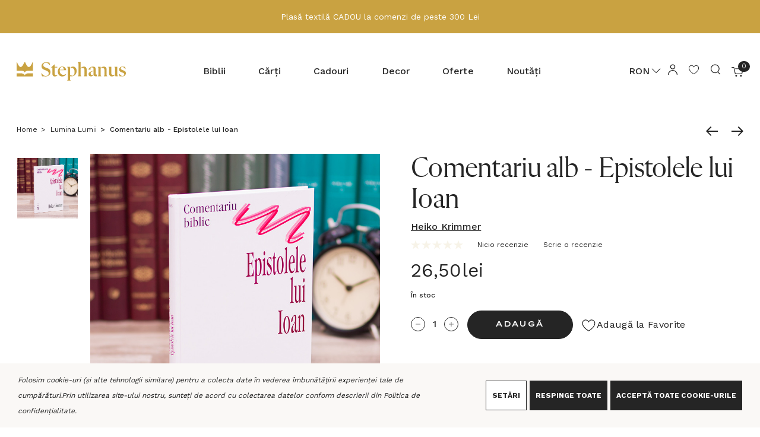

--- FILE ---
content_type: text/html; charset=UTF-8
request_url: https://www.stephanus.ro/comentariu-alb-epistolele-lui-ioan/
body_size: 58031
content:


<!DOCTYPE html>
<html class="no-js" lang="en">
    <head>
        <title>Comentariu asupra Epistolelor lui Ioan, Heiko Krimmer</title>
        <link rel="dns-prefetch preconnect" href="https://cdn11.bigcommerce.com/s-z37xk9ob" crossorigin><link rel="dns-prefetch preconnect" href="https://fonts.googleapis.com/" crossorigin><link rel="dns-prefetch preconnect" href="https://fonts.gstatic.com/" crossorigin>
        <meta property="product:price:amount" content="26.5" /><meta property="product:price:currency" content="RON" /><meta property="og:url" content="https://www.stephanus.ro/comentariu-alb-epistolele-lui-ioan/" /><meta property="og:site_name" content="Stephanus.ro" /><meta name="keywords" content="Comentariu biblic, Epistolele lui Ioan, heiko krimmer, studiu biblic"><link rel='canonical' href='https://www.stephanus.ro/comentariu-alb-epistolele-lui-ioan/' /><meta name='platform' content='bigcommerce.stencil' /><meta property="og:type" content="product" />
<meta property="og:title" content="Comentariu alb - Epistolele lui Ioan" />
<meta property="og:description" content="Libraria Stephanus 📚 carti crestine alese cu grija pentru iubitorii de literatura si cadouri cu mesaj incurajator. Livrari internationale ✔️ Plata sigura ✔️" />
<meta property="og:image" content="https://cdn11.bigcommerce.com/s-z37xk9ob/products/18909/images/19548/_B9A9669-88__05258__84432.1756740352.500.750.jpg?c=2" />
<meta property="og:availability" content="instock" />
<meta property="pinterest:richpins" content="enabled" />
        
         

        <link rel="icon" href="/product_images/favicon.svg">
        <link rel="apple-touch-icon" sizes="180x180" href="/product_images/apple-icon-180x180.png">
        <link href="https://cdn11.bigcommerce.com/s-z37xk9ob/product_images/favicon-32x32.png?t&#x3D;1708422623" rel="shortcut icon">
        <meta name="viewport" content="width=device-width, initial-scale=1">
        <meta name="p:domain_verify" content="84ee5a5912e8ad508c011306bfa83cf6"/>
        



        <!-- Google tag (gtag.js) -->
        <script async src="https://www.googletagmanager.com/gtag/js?id=AW-477104295"></script>
        <script>
            window.dataLayer = window.dataLayer || [];
            function gtag(){dataLayer.push(arguments);}
            gtag('js', new Date());
            gtag('config', 'AW-477104295');
        </script>

        <script>
            document.documentElement.className = document.documentElement.className.replace('no-js', 'js');
        </script>

        <script>
    function browserSupportsAllFeatures() {
        return window.Promise
            && window.fetch
            && window.URL
            && window.URLSearchParams
            && window.WeakMap
            // object-fit support
            && ('objectFit' in document.documentElement.style);
    }

    function loadScript(src) {
        var js = document.createElement('script');
        js.src = src;
        js.onerror = function () {
            console.error('Failed to load polyfill script ' + src);
        };
        document.head.appendChild(js);
    }

    if (!browserSupportsAllFeatures()) {
        loadScript('https://cdn11.bigcommerce.com/s-z37xk9ob/stencil/bf80b9e0-fd99-013d-d93a-46ce919e3d16/e/6c8bb610-deb4-013e-af6f-2a02702e50c0/dist/theme-bundle.polyfills.js');
    }
</script>
        <script>window.consentManagerTranslations = `{"locale":"en","locales":{"consent_manager.data_collection_warning":"en","consent_manager.accept_all_cookies":"en","consent_manager.gdpr_settings":"en","consent_manager.data_collection_preferences":"en","consent_manager.use_data_by_cookies":"en","consent_manager.data_categories_table":"en","consent_manager.allow":"en","consent_manager.accept":"en","consent_manager.deny":"en","consent_manager.dismiss":"en","consent_manager.reject_all":"en","consent_manager.category":"en","consent_manager.purpose":"en","consent_manager.functional_category":"en","consent_manager.functional_purpose":"en","consent_manager.analytics_category":"en","consent_manager.analytics_purpose":"en","consent_manager.targeting_category":"en","consent_manager.advertising_category":"en","consent_manager.advertising_purpose":"en","consent_manager.essential_category":"en","consent_manager.esential_purpose":"en","consent_manager.yes":"en","consent_manager.no":"en","consent_manager.not_available":"en","consent_manager.cancel":"en","consent_manager.save":"en","consent_manager.back_to_preferences":"en","consent_manager.close_without_changes":"en","consent_manager.unsaved_changes":"en","consent_manager.by_using":"en","consent_manager.agree_on_data_collection":"en","consent_manager.change_preferences":"en","consent_manager.cancel_dialog_title":"en","consent_manager.privacy_policy":"en","consent_manager.allow_category_tracking":"en","consent_manager.disallow_category_tracking":"en"},"translations":{"consent_manager.data_collection_warning":"Folosim cookie-uri (și alte tehnologii similare) pentru a colecta date în vederea îmbunătățirii experienței tale de cumpărături.","consent_manager.accept_all_cookies":"Acceptă toate Cookie-urile","consent_manager.gdpr_settings":"Setări","consent_manager.data_collection_preferences":"Preferințe colectare date site","consent_manager.use_data_by_cookies":" folosește date colectate de cookie-uri și biblioteci JavaScript pentru a îmbunătăți experiența ta de cumpărături.","consent_manager.data_categories_table":"Tabelul de mai jos descrie modul în care utilizăm aceste date în funcție de categorie. Pentru a renunța la o categorie de colectare a datelor, selectați „Nu” și salvați preferințele.","consent_manager.allow":"Permite","consent_manager.accept":"Acceptă","consent_manager.deny":"Refuză","consent_manager.dismiss":"Revocă","consent_manager.reject_all":"Respinge toate","consent_manager.category":"Categorie","consent_manager.purpose":"Scop","consent_manager.functional_category":"Funcțională","consent_manager.functional_purpose":"Activează funcționalități îmbunătățite, cum ar fi videoclipurile și chat-ul live. Dacă nu le permiți, unele sau toate aceste funcții ar putea să nu funcționeze corect.","consent_manager.analytics_category":"Analitică","consent_manager.analytics_purpose":"Furnizează informații statistice despre utilizarea site-ului, de exemplu, analize web, pentru a putea îmbunătăți acest site în timp.","consent_manager.targeting_category":"Țintă","consent_manager.advertising_category":"Advertising","consent_manager.advertising_purpose":"Folosită pentru a crea profile sau a personaliza conținutul pentru a îmbunătăți experiența ta de cumpărături.","consent_manager.essential_category":"Esențială","consent_manager.esential_purpose":"Esențială pentru funcționarea site-ului și a oricăror servicii solicitate, fără a îndeplini funcții adiționale sau secundare.","consent_manager.yes":"Da","consent_manager.no":"Nu","consent_manager.not_available":"N/A","consent_manager.cancel":"Anulează","consent_manager.save":"Salvează","consent_manager.back_to_preferences":"Înapoi la Preferințe","consent_manager.close_without_changes":"Aveți modificări nesalvate la preferințele dvs. de colectare a datelor. Sunteți sigur că doriți să închideți fără a salva?","consent_manager.unsaved_changes":"Aveți modificări nesalvate","consent_manager.by_using":"Prin utilizarea site-ului nostru, sunteți de acord cu","consent_manager.agree_on_data_collection":"Prin utilizarea site-ului nostru, sunteți de acord cu colectarea datelor conform descrierii din ","consent_manager.change_preferences":"Puteți schimba preferințele în orice moment","consent_manager.cancel_dialog_title":"Sunteți sigur că doriți să anulați?","consent_manager.privacy_policy":"Politica de confidențialitate","consent_manager.allow_category_tracking":"Permiteți urmărirea categoriei [CATEGORY_NAME]","consent_manager.disallow_category_tracking":"Interziceți urmărirea categoriei [CATEGORY_NAME]"}}`;</script>

        <script>
            window.lazySizesConfig = window.lazySizesConfig || {};
            window.lazySizesConfig.loadMode = 1;
            window.lazySizesConfig = Object.defineProperty({},"loadMode",{
                get: function() { return 1; },
                set: function(value) { /* Ignore any set value */ }
            });
        </script>
        <script async src="https://cdn11.bigcommerce.com/s-z37xk9ob/stencil/bf80b9e0-fd99-013d-d93a-46ce919e3d16/e/6c8bb610-deb4-013e-af6f-2a02702e50c0/dist/theme-bundle.head_async.js"></script>
        
            <link rel="preload" as="image" href="https://cdn11.bigcommerce.com/s-z37xk9ob/images/stencil/original/products/18909/19548/_B9A9669-88__05258__84432.1756740352.jpg?c=2" fetchpriority="high">


        <link href="https://fonts.googleapis.com/css?family=Work+Sans:700,500,400&display=block" rel="stylesheet">

        <link data-stencil-stylesheet href="https://cdn11.bigcommerce.com/s-z37xk9ob/stencil/bf80b9e0-fd99-013d-d93a-46ce919e3d16/e/6c8bb610-deb4-013e-af6f-2a02702e50c0/css/theme-7cfd3eb0-ddaa-013e-3431-2eec8af4d5ab.css" rel="stylesheet">

        <!-- Start Tracking Code for analytics_facebook -->

<script data-bc-cookie-consent="4" type="text/plain">
!function(f,b,e,v,n,t,s){if(f.fbq)return;n=f.fbq=function(){n.callMethod?n.callMethod.apply(n,arguments):n.queue.push(arguments)};if(!f._fbq)f._fbq=n;n.push=n;n.loaded=!0;n.version='2.0';n.queue=[];t=b.createElement(e);t.async=!0;t.src=v;s=b.getElementsByTagName(e)[0];s.parentNode.insertBefore(t,s)}(window,document,'script','https://connect.facebook.net/en_US/fbevents.js');

fbq('set', 'autoConfig', 'false', '232752388454271');
fbq('dataProcessingOptions', []);
fbq('init', '232752388454271', {"external_id":"513f6d8b-71ae-44f4-ae22-a39108eabd91"});
fbq('set', 'agent', 'bigcommerce', '232752388454271');

function trackEvents() {
    var pathName = window.location.pathname;

    fbq('track', 'PageView', {}, "");

    // Search events start -- only fire if the shopper lands on the /search.php page
    if (pathName.indexOf('/search.php') === 0 && getUrlParameter('search_query')) {
        fbq('track', 'Search', {
            content_type: 'product_group',
            content_ids: [],
            search_string: getUrlParameter('search_query')
        });
    }
    // Search events end

    // Wishlist events start -- only fire if the shopper attempts to add an item to their wishlist
    if (pathName.indexOf('/wishlist.php') === 0 && getUrlParameter('added_product_id')) {
        fbq('track', 'AddToWishlist', {
            content_type: 'product_group',
            content_ids: []
        });
    }
    // Wishlist events end

    // Lead events start -- only fire if the shopper subscribes to newsletter
    if (pathName.indexOf('/subscribe.php') === 0 && getUrlParameter('result') === 'success') {
        fbq('track', 'Lead', {});
    }
    // Lead events end

    // Registration events start -- only fire if the shopper registers an account
    if (pathName.indexOf('/login.php') === 0 && getUrlParameter('action') === 'account_created') {
        fbq('track', 'CompleteRegistration', {}, "");
    }
    // Registration events end

    

    function getUrlParameter(name) {
        var cleanName = name.replace(/[\[]/, '\[').replace(/[\]]/, '\]');
        var regex = new RegExp('[\?&]' + cleanName + '=([^&#]*)');
        var results = regex.exec(window.location.search);
        return results === null ? '' : decodeURIComponent(results[1].replace(/\+/g, ' '));
    }
}

if (window.addEventListener) {
    window.addEventListener("load", trackEvents, false)
}
</script>
<noscript><img height="1" width="1" style="display:none" alt="null" src="https://www.facebook.com/tr?id=232752388454271&ev=PageView&noscript=1&a=plbigcommerce1.2&eid="/></noscript>

<!-- End Tracking Code for analytics_facebook -->

<!-- Start Tracking Code for analytics_googleanalytics4 -->

<script data-cfasync="false" src="https://cdn11.bigcommerce.com/shared/js/google_analytics4_bodl_subscribers-358423becf5d870b8b603a81de597c10f6bc7699.js" integrity="sha256-gtOfJ3Avc1pEE/hx6SKj/96cca7JvfqllWA9FTQJyfI=" crossorigin="anonymous"></script>
<script data-cfasync="false">
  (function () {
    window.dataLayer = window.dataLayer || [];

    function gtag(){
        dataLayer.push(arguments);
    }

    function initGA4(event) {
         function setupGtag() {
            function configureGtag() {
                gtag('js', new Date());
                gtag('set', 'developer_id.dMjk3Nj', true);
                gtag('config', 'G-J94BW11DYC');
            }

            var script = document.createElement('script');

            script.src = 'https://www.googletagmanager.com/gtag/js?id=G-J94BW11DYC';
            script.async = true;
            script.onload = configureGtag;

            document.head.appendChild(script);
        }

        setupGtag();

        if (typeof subscribeOnBodlEvents === 'function') {
            subscribeOnBodlEvents('G-J94BW11DYC', true);
        }

        window.removeEventListener(event.type, initGA4);
    }

    gtag('consent', 'default', {"ad_storage":"denied","ad_user_data":"denied","ad_personalization":"denied","analytics_storage":"denied","functionality_storage":"denied"})
            

    var eventName = document.readyState === 'complete' ? 'consentScriptsLoaded' : 'DOMContentLoaded';
    window.addEventListener(eventName, initGA4, false);
  })()
</script>

<!-- End Tracking Code for analytics_googleanalytics4 -->

<!-- Start Tracking Code for analytics_siteverification -->

<meta name="facebook-domain-verification" content="mkwacle8v2mj43fp1p67xpevdkj959" />
<meta name="google-site-verification" content="0V8MjsQbMSYF4RQ2NGSBzWX3AxSoqazc1T104h0AZXw" />

<!-- End Tracking Code for analytics_siteverification -->


<script type="text/javascript" src="https://checkout-sdk.bigcommerce.com/v1/loader.js" defer ></script>
<script>window.consentManagerStoreConfig = function () { return {"storeName":"Stephanus.ro","privacyPolicyUrl":"https:\/\/www.stephanus.ro\/pages\/politica-confidentialitate.html","writeKey":null,"improvedConsentManagerEnabled":true,"AlwaysIncludeScriptsWithConsentTag":true}; };</script>
<script type="text/javascript" src="https://cdn11.bigcommerce.com/shared/js/bodl-consent-32a446f5a681a22e8af09a4ab8f4e4b6deda6487.js" integrity="sha256-uitfaufFdsW9ELiQEkeOgsYedtr3BuhVvA4WaPhIZZY=" crossorigin="anonymous" defer></script>
<script type="text/javascript" src="https://cdn11.bigcommerce.com/shared/js/storefront/consent-manager-config-3013a89bb0485f417056882e3b5cf19e6588b7ba.js" defer></script>
<script type="text/javascript" src="https://cdn11.bigcommerce.com/shared/js/storefront/consent-manager-08633fe15aba542118c03f6d45457262fa9fac88.js" defer></script>
<script type="text/javascript">
var BCData = {"product_attributes":{"sku":"I611","upc":null,"mpn":null,"gtin":null,"weight":null,"base":true,"image":null,"price":{"without_tax":{"formatted":"26,50lei","value":26.5,"currency":"RON"},"tax_label":"Taxe"},"out_of_stock_behavior":"label_option","out_of_stock_message":"Indisponibil","available_modifier_values":[],"in_stock_attributes":[],"stock":3,"instock":true,"stock_message":null,"purchasable":true,"purchasing_message":null,"call_for_price_message":null}};
</script>
<script src="https://code.jquery.com/jquery-3.5.1.min.js" integrity="sha256-9/aliU8dGd2tb6OSsuzixeV4y/faTqgFtohetphbbj0=" crossorigin="anonymous"></script><script id='bcsn_storefront'> /*Copyright BeCloudify Consulting LTD 2020*/var cartFormAtt, posAtt, posAttIndex, bcsnid, gqlToken, bcsn_url, bcsn_base_url,bcsn_remote_url, useRemote, post, onPost, onSuccess, onFail, previewUrl,cbStockNotifyCheckStock,cbStockNotifyMe,formFocus,bcsn_disable; cartFormAtt = 'data-cart-item-add=""'; posAtt = 'data-cart-item-add=""'; posAttIndex = ''; bcsnid = "bcsn_stockNotify"; gqlToken = 'eyJ0eXAiOiJKV1QiLCJhbGciOiJFUzI1NiJ9.[base64].emRjj4j-bee5NLigmWuw3i-kfZd1CcqPN85tiIhAeB4EhyeiCdLCf86_28nY6gUGVwYeCKywF4pZPSmuctuNZQ'; bcsn_url = "https://www.stephanus.ro/graphql"; bcsn_base_url = "https://www.stephanus.ro"; bcsn_useRemote = "true"; post = "https://stocknotify.becloudify.com/stocknotify/api/notify/z37xk9ob";var h = '<div id="bcsn_div" class="alertBox productAttributes-message" style="background-color:unset; border:none!important; display:block; padding:0!important;">	<p>Primește email când produsul revine în stoc</p>	<p id="bcsn_fo _err" style="color:red;display:none">Te rugăm să introduci toate opțiunile necesare pentru produs.</p>	<p id="bcsn_email_err" style="color:red;display:none">Te rugăm introduce o adresă de email validă.</p>	<div id="bcsn_align">	<div id="bcsn_align_child1"><input style="width:100%;margin: 0 15px 0 0;" class="form-input" type="text" id="bcsn_email" name="bcsn_email" value="" placeholder="Adresa ta de email" wfd-id="id16"><br><input type="hidden" id="recaptchaToken" name="recaptchaToken" value="" wfd-id="id17"></div>	<div id="recaptchaV2"></div>	<div id="bcsn_align_child2"><a id="bcsn_formSubmitButton" style="margin:0;width:100%;height:40px;line-height:38px; font-size:10px" class="button button--primary" href="javascript:cbStockNotifyMeFunction();">Abonare</a>	</div>	</div></div><div><p id="bcsn_email_confirm" style="font-family:Work Sans;font-size:12px;color:red;display:none;margin-top:12px">Mulțumim, te vom anunța când revine în stoc.</p>	<div>		<div><p id="bcsn_email_post_err" style="color:red;display:none">Scuze, ceva nu a mers bine <a href="javascript:cbStockNotifyForm(bcsn_formDisplay);">te rog încearcă din nou</a>.</p>			<div>			</div>		</div>	</div></div>';var bcsn_recaptchaSiteKey = '';var modal = '#modal';var modalEnabled = true;var bcsn_preorderEnabled = true;var bcsn_preorderLabel = 'Pre-Order Now';var bcsn_nonPurchasableEnabled = false; onLoad = function(data){$("#bcsn_form_err").css("display", "none");$("#bcsn_email_err").css("display", "none");$("#bcsn_div").css("display", "block");$("#bcsn_email_post_err").css("display", "none");$("#bcsn_email_confirm").css("display", "none");if(bcsn_recaptchaSiteKey.trim().length >0){$("#bcsn_formSubmitButton").css("display", "none");};;}; onLoaded = function(data){return;}; onPost = function(data){if(!bcsn_validForm()){$("#bcsn_form_err").css("display", "block");return null;};if(cbIsEmail($("#bcsn_email").val())){return data;}else{$("#bcsn_email_err").css("display", "block");return null;};;}; onSuccess = function(data){$("#bcsn_div").css("display", "none");$("#bcsn_email_confirm").css("display", "block");;}; onFail = function(data){$("#bcsn_div").css("display", "none");$("#bcsn_email_post_err").css("display", "block");;}; var previewUrlPath = "https://stocknotify.becloudify.com/stocknotify/api/script/z37xk9ob"; var cbStockNotifyCheckStockFunctionString = "cbStockNotifyCheckStock"; var cbStockNotifyCheckStockRemoteFunctionString = "cbStockNotifyCheckStockRemote"; var cbStockNotifyMeFunctionString = "cbStockNotifyMe"; formFocus = false; bcsn_disable =  false; bcsn_oosDropdownEnabled =  true; var bcsn_posAttArray = ["class='alertBox productAttributes-message'", "data-cart-item-add=''", "data-quantity-change=''", "class='socialLinks'", "data-wishlist-add=''", "class='alertBox alertBox--error'", "data-product-option-change=''"]; bcsn_channelId =  1;window.jQuery = window.$ = jQuery; var cbStockNotifyCheckStockFunction = eval(cbStockNotifyCheckStockFunctionString), cbStockNotifyCheckStockRemoteFunction = eval(cbStockNotifyCheckStockRemoteFunctionString), cbStockNotifyMeFunction = eval(cbStockNotifyMeFunctionString), cf = "", pos = "", bcsn = "", baseUrl2 = window.location.origin, bcsn_remote_url, bcsn_remote_url2, bcsn_formDisplay, bcsnName, bcsnidBase = bcsnid, body = "body", currentBody = body, modalObserver, modalObserver2, bcsn_blacklisted = ["sample@email.tst", "testing@example.com"], bcsn_remoteData, bcsn_graphqlData; function bcsn_init() { if ($(bcsnName) && $(bcsnName).length > 0 && $(bcsnName).remove(), bcsnid = "body" != currentBody ? bcsnidBase + "_" + currentBody.replace("#", "") : bcsnidBase, bcsnName = "#" + bcsnid, null == (bcsn = $(bcsnName)) || 0 == bcsn.length) { if (modalEnabled) try { bcsn_deregisterObserve() } catch (err) { } if (cf = $(currentBody).find("[" + cartFormAtt + "]"), (pos = $(currentBody).find("[" + posAtt + "]")) && pos.length > 0) posAttIndex && parseInt(posAttIndex) && pos && (pos = pos[parseInt(posAttIndex)]); else { let k = 0; for (; 0 == pos.length && k < bcsn_posAttArray.length;)pos = $(currentBody).find("[" + bcsn_posAttArray[k++] + "]") } "true" == bcsn_useRemote || 1 == bcsn_useRemote ? (cf.on("change", cbStockNotifyCheckStockRemoteFunction), bcsn_nonPurchasableEnabled && (cf.on("change", (() => { setTimeout(cbStockNotifyCheckStockRemoteFunction, 500) })), cf.on("change", (() => { setTimeout(cbStockNotifyCheckStockRemoteFunction, 1e3) })))) : cf.on("change", cbStockNotifyCheckStockFunction); var div = document.createElement("div"); if (div.style = "display:none", div.id = bcsnid, pos && pos.after(div), (bcsn = $(bcsnName)).append('<form id="bcsn_stockNotifyForm">' + h + "</from>"), modalEnabled) try { bcsn_registerObserve() } catch (err) { } } bcsn_formDisplay = !1, bcsn_remote_url = bcsn_base_url + "/remote/v1/product-attributes/", bcsn_remote_url2 = baseUrl2 + "/remote/v1/product-attributes/", $.bcsnUrlParam = function (name) { var results = new RegExp("[?&]" + name + "=([^&#]*)").exec(window.location.search); return null !== results && (results[1] || 0) }, bcsnCheckPreview(), "true" == bcsn_useRemote || 1 == bcsn_useRemote ? cbStockNotifyCheckStockRemoteFunction() : cbStockNotifyCheckStockFunction(), bcsn_preorderEnabled && (bcsn_checkPreOrder(), setTimeout(bcsn_checkPreOrder, 500), setTimeout(bcsn_checkPreOrder, 1e3), setTimeout(bcsn_checkPreOrder, 2e3)), bcsn_oosDropdownEnabled && (bcsn_selectOnClick(), bcsn_removeDisabledOptionWithTimer()) } function bcsnCheckPreview() { if ("true" == $.bcsnUrlParam("bcsn_preview") && $("#bcsn_storefront_preview").length <= 0) { $(bcsnName) && $(bcsnName).length >= 0 && $(bcsnName).remove(), $("#bcsn_storefront").html(""); var s = "script"; $("<" + s + ">").attr("id", "bcsn_storefront_preview").attr("src", previewUrlPath).appendTo("head") } } function cbStockNotifyCheckStock() { var data = cf.serialize(), body = ($("dl").find('*[itemprop="sku"]').html(), (data = unescape(data)).split("&")), pId = "", attrs = "["; body.forEach((e => { if (0 == e.indexOf("product_id=")) pId = e.substring(11, e.length); else if (0 == e.indexOf("attribute[") && e.indexOf("]=") + 2 < e.length) { var i = e.indexOf("]"); attrs += "{optionEntityId:" + parseInt(e.substring(10, i)) + ",valueEntityId:" + parseInt(e.substring(i + 2, e.length)) + "}" } })), attrs += "]", query = "query{site{product(entityId:" + pId + " optionValueIds: " + attrs + "){name sku availabilityV2{status} inventory{isInStock} variants(optionValueIds: " + attrs + "){edges{node{sku entityId}}} }}}"; try { pId && (fetch(bcsn_url, { method: "POST", credentials: "include", mode: "cors", headers: { "Content-Type": "application/json", Authorization: "Bearer " + gqlToken }, body: JSON.stringify({ query: query }) }).catch((function () { })).then((res => res.json())).then((data => { bcsn_graphqlData = data, data && data.data && data.data.site && cbStockNotifyForm(0 == data.data.site.product.inventory.isInStock && (!0 === bcsn_nonPurchasableEnabled || "Available" == data.data.site.product.availabilityV2.status)) })).catch((function () { })), bcsn_base_url != baseUrl2 && fetch(baseUrl2 + "/graphql", { method: "POST", credentials: "include", mode: "cors", headers: { "Content-Type": "application/json", Authorization: "Bearer " + gqlToken }, body: JSON.stringify({ query: query }) }).catch((function () { })).then((res => res.json())).then((data => { data && data.data && data.data.site && cbStockNotifyForm(0 == data.data.site.product.inventory.isInStock && (!0 === bcsn_nonPurchasableEnabled || "Available" == data.data.site.product.availabilityV2.status)) })).catch((function () { }))) } catch (err) { } } function cbStockNotifyCheckStock_purchasableOnly() { var data = cf.serialize(), body = ($("dl").find('*[itemprop="sku"]').html(), (data = unescape(data)).split("&")), pId = "", attrs = "["; body.forEach((e => { if (0 == e.indexOf("product_id=")) pId = e.substring(11, e.length); else if (0 == e.indexOf("attribute[") && e.indexOf("]=") + 2 < e.length) { var i = e.indexOf("]"); attrs += "{optionEntityId:" + parseInt(e.substring(10, i)) + ",valueEntityId:" + parseInt(e.substring(i + 2, e.length)) + "}" } })), attrs += "]", query = "query{site{product(entityId:" + pId + " optionValueIds: " + attrs + "){name sku availabilityV2{status} inventory{isInStock} variants(optionValueIds: " + attrs + "){edges{node{sku entityId}}} }}}"; try { pId && (fetch(bcsn_url, { method: "POST", credentials: "include", mode: "cors", headers: { "Content-Type": "application/json", Authorization: "Bearer " + gqlToken }, body: JSON.stringify({ query: query }) }).catch((function () { })).then((res => res.json())).then((data => { bcsn_graphqlData = data, data && data.data && data.data.site && cbStockNotifyForm("Unavailable" == data.data.site.product.availabilityV2.status) })).catch((function () { })), bcsn_base_url != baseUrl2 && fetch(baseUrl2 + "/graphql", { method: "POST", credentials: "include", mode: "cors", headers: { "Content-Type": "application/json", Authorization: "Bearer " + gqlToken }, body: JSON.stringify({ query: query }) }).catch((function () { })).then((res => res.json())).then((data => { data && data.data && data.data.site && cbStockNotifyForm("Unavailable" == data.data.site.product.availabilityV2.status) })).catch((function () { }))) } catch (err) { } } function cbStockNotifyCheckStockWP() { var pid = $(currentBody).find("[data-js='bc-product-pricing']").data("product-price-id"), vid = $(currentBody).find("[data-js='variant_id']").val(), variants = $(currentBody).find("[data-js='product-variants-object']").data("variants"); if (null != variants && 0 != variants.length || cbStockNotifyForm(!0), pid && vid && variants) { var variantArray = variants.filter((x => x.variant_id == vid)); if (variantArray && variantArray.length > 0) { var inventory = variantArray[0].inventory; inventory && inventory > 0 ? cbStockNotifyForm(!1) : cbStockNotifyForm(!0) } } else cbStockNotifyForm(!0) } function cbStockNotifyCheckStockRemote() { var data = cf.serialize(), body = ($("dl").find('*[itemprop="sku"]').html(), (data = unescape(data)).split("&")), pId = "", attrs = "["; body.forEach((e => { if (0 == e.indexOf("product_id=")) pId = e.substring(11, e.length); else if (0 == e.indexOf("attribute[") && e.indexOf("]=") + 2 < e.length) { var i = e.indexOf("]"); attrs += "{optionEntityId:" + parseInt(e.substring(10, i)) + ",valueEntityId:" + parseInt(e.substring(i + 2, e.length)) + "}" } })), attrs += "]", query = "query{site{product(entityId:" + pId + " optionValueIds: " + attrs + "){name sku availabilityV2{status} inventory{isInStock} variants(optionValueIds: " + attrs + "){edges{node{sku entityId}}} }}}"; try { pId && fetch(bcsn_remote_url + pId, { method: "POST", headers: { "Content-Type": "application/x-www-form-urlencoded" }, body: data }).catch((function () { })).then((res => res.json())).then((data => { data && data.data && (bcsn_remoteData = data, cbStockNotifyForm(0 == data.data.instock && (!0 === bcsn_nonPurchasableEnabled || !0 === data.data.purchasable) || !0 === bcsn_nonPurchasableEnabled && !1 === data.data.purchasable)) })).catch((function () { })) } catch (err) { } bcsn_base_url != baseUrl2 && pId && fetch(bcsn_remote_url2 + pId, { method: "POST", headers: { "Content-Type": "application/x-www-form-urlencoded" }, body: data }).catch((function () { })).then((res => res.json())).then((data => { data && data.data && (bcsn_remoteData = data, cbStockNotifyForm(0 == data.data.instock && (!0 === bcsn_nonPurchasableEnabled || !0 === data.data.purchasable) || !0 === bcsn_nonPurchasableEnabled && !1 === data.data.purchasable)) })).catch((function () { })) } function cbStockNotifyCheckStockRemote_purchasableOnly() { var data = cf.serialize(), body = ($("dl").find('*[itemprop="sku"]').html(), (data = unescape(data)).split("&")), pId = "", attrs = "["; body.forEach((e => { if (0 == e.indexOf("product_id=")) pId = e.substring(11, e.length); else if (0 == e.indexOf("attribute[") && e.indexOf("]=") + 2 < e.length) { var i = e.indexOf("]"); attrs += "{optionEntityId:" + parseInt(e.substring(10, i)) + ",valueEntityId:" + parseInt(e.substring(i + 2, e.length)) + "}" } })), attrs += "]", query = "query{site{product(entityId:" + pId + " optionValueIds: " + attrs + "){name sku availabilityV2{status} inventory{isInStock} variants(optionValueIds: " + attrs + "){edges{node{sku entityId}}} }}}"; try { pId && fetch(bcsn_remote_url + pId, { method: "POST", headers: { "Content-Type": "application/x-www-form-urlencoded" }, body: data }).catch((function () { })).then((res => res.json())).then((data => { data && data.data && (bcsn_remoteData = data, setTimeout(cbStockNotifyForm(!1 === data.data.purchasable), 2e3)) })).catch((function () { })) } catch (err) { } bcsn_base_url != baseUrl2 && pId && fetch(bcsn_remote_url2 + pId, { method: "POST", headers: { "Content-Type": "application/x-www-form-urlencoded" }, body: data }).catch((function () { })).then((res => res.json())).then((data => { data && data.data && (bcsn_remoteData = data, setTimeout(cbStockNotifyForm(!1 === data.data.purchasable), 2e3)) })).catch((function () { })) } function cbStockNotifyMe() { bcsn_blacklisted.includes($("#bcsn_email").val()) && cbStockNotifyFail("error"); var data = cf.serialize(); $("dl").find('*[itemprop="sku"]') && $("dl").find('*[itemprop="sku"]').length > 0 && (data = data + "&sku=" + $("dl").find('*[itemprop="sku"]').html()); var data2 = ""; if ($("#bcsn_stockNotifyForm") && (data2 = $("#bcsn_stockNotifyForm").serialize()) && (data += "&" + data2), "" == bcsn_channelId || "1" == bcsn_channelId ? data += "&channelId=1" : data += "&channelId=" + bcsn_channelId, bcsn_remoteData && bcsn_remoteData.data) data += "&variantId=" + bcsn_remoteData.data.v3_variant_id; else if (bcsn_graphqlData && bcsn_graphqlData.data) try { data += "&variantId=" + bcsn_graphqlData.data.site.product.variants.edges[0].node.entityId } catch (err) { } try { (data = cbStockNotifyPost(data)) && $.post(post, data).done((function (value) { 200 === value.code ? cbStockNotifySuccess(data) : cbStockNotifyFail(data) })).fail((function () { cbStockNotifyFail(data) })) } catch (err) { } } function cbStockNotifyMeWP() { var data = cf.serialize(), pid = $(currentBody).find("[data-js='bc-product-pricing']").data("product-price-id"); $(currentBody).find("[data-js='variant_id']").val(); $("dl").find('*[itemprop="sku"]') && (data = data + "&sku=" + $("dl").find('*[itemprop="sku"]').html()), data = data + "&product_id=" + pid; var data2 = ""; $("#bcsn_stockNotifyForm") && (data2 = $("#bcsn_stockNotifyForm").serialize()) && (data += "&" + data2); try { (data = cbStockNotifyPost(data)) && $.post(post, data).done((function (value) { 200 === value.code ? cbStockNotifySuccess(data) : cbStockNotifyFail(data) })).fail((function () { cbStockNotifyFail(data) })) } catch (err) { } } function cbStockNotifyLoad(data) { onLoad(data) } function cbStockNotifyLoaded(data) { onLoaded(data) } function cbStockNotifyPost(data) { return onPost(data) } function cbStockNotifySuccess(data) { return onSuccess(data) } function cbStockNotifyFail(data) { return onFail(data) } function cbIsEmail(value) { return !bcsn_blacklisted.includes(value) && /^[^\s@]+@[^\s@]+\.[^\s@]+$/.test(value) } $(document).ready((function () { var state = document.readyState; try { ("interactive" == state || "complete" == state) && (modalEnabled && bcsn_registerObserve(), bcsn_init()) } catch (err) { } })), $(window).on("beforeunload", (function () { if (modalObserver) try { modalObserver.disconnect() } catch (err) { } if (modalObserver2) try { modalObserver2.disconnect() } catch (err) { } })), bcsn_deregisterObserve = function () { modalObserver.disconnect(), modalObserver2 && modalObserver2.disconnect() }, bcsn_registerObserve = function () { const callback = function (mutationsList, modalObserver) { setTimeout(bcsn_reinit(), 1e3), setTimeout(bcsn_reinit(), 2e3) }; if ("visible" == $(modal).css("visibility")) { const config2 = { attributes: !0, attributeFilter: ["style", "class"], attributeOldValue: !0 }; (modalObserver2 = new MutationObserver(callback)).observe($(modal)[0], config2) } else { const config = { attributes: !0, childList: !0 }; modalObserver = new MutationObserver(callback), $(modal).find('[class="modal-content"]')[0] && modalObserver.observe($(modal).find('[class="modal-content"]')[0], config) } }, bcsn_isQuickView = function () { return $(modal + " div").hasClass("quickView") }, bcsn_reinit = function () { bcsn_isQuickView() && ("visible" == $(modal).css("visibility") ? currentBody = modal : (currentBody = body, $(modal).find('[class="modal-content"]') && $(modal).find('[class="modal-content"]').length > 0 && $(modal).find('[class="modal-content"]').empty()), bcsn_init()) }, bcsn_checkPreOrder = function () { var ele = $("body").find('input[value="' + bcsn_preorderLabel + '"]', cf); ele && 0 !== ele.length || (ele = $("body").find('button:contains("' + bcsn_preorderLabel + '")', cf)), ele && ele.length > 0 && (cbStockNotifyForm(!0), $("#bcsn_formDiv").css("display", "block")) }, cbStockNotifyForm = function (b) { if (!bcsn_disable) { bcsn_formDisplay = b; try { cbStockNotifyLoad(b) } catch (err) { } bcsn_formDisplay ? (bcsn.css("display", "block"), bcsn_recaptchaSiteKey && bcsn_recaptchaSiteKey.trim().length > 0 && bcsn_recaptchaCallback(), (formFocus || "true" === formFocus) && (window.location.hash = null, window.location.hash = bcsnName)) : bcsn.css("display", "none"); try { cbStockNotifyLoaded(bcsn_formDisplay) } catch (err) { } } }; var bcsn_recaptchaCallback = function () { var pending = !0; null != $("#recaptchaV2") && $("#recaptchaV2").length > 0 && (bcsn_performreCaptchaCallback(), pending = !1), setTimeout((function () { pending && null != $("#recaptchaV2") && $("#recaptchaV2").length > 0 && (bcsn_performreCaptchaCallback(), pending = !1) }), 500), setTimeout((function () { pending && null != $("#recaptchaV2") && $("#recaptchaV2").length > 0 && (bcsn_performreCaptchaCallback(), pending = !1) }), 1e3), setTimeout((function () { pending && null != $("#recaptchaV2") && $("#recaptchaV2").length > 0 && (bcsn_performreCaptchaCallback(), pending = !1) }), 2e3) }, bcsn_performreCaptchaCallback = function () { bcsn_recaptchaSiteKey && bcsn_recaptchaSiteKey.trim().length > 0 && grecaptcha.render("recaptchaV2", { sitekey: bcsn_recaptchaSiteKey, callback: bcsn_verifyCallback }) }, bcsn_verifyCallback = function (response) { $("#recaptchaToken").val(response), $("#bcsn_formSubmitButton").css("display", "block"), $("#bcsn_formSubmitButton").attr("disabled", !1) }, bcsn_validForm = function () { let valid = !0, data = cf.serialize(); data = new URLSearchParams(data); let fields = {}; return $("body").find("[" + cartFormAtt + "]").find('*[required=""]').map((function () { fields[$(this).attr("name")] || (fields[$(this).attr("name")] = !0) })), Object.keys(fields).forEach((function (e) { if (null === data.get(e) || "" === data.get(e)) return valid = !1, !1 })), valid }; function bcsn_removeDisabledOptionWithTimer() { bcsn_removeDisabledOption(), setTimeout((function () { bcsn_removeDisabledOption() }), 500), setTimeout((function () { bcsn_removeDisabledOption() }), 1e3) } function bcsn_removeDisabledOption() { for (var options = $("select").find('*[disabled="disabled"]'), i = 0; i < options.length; i++)options[i].removeAttribute("disabled") } function bcsn_selectOnClick() { $("body").find('*[class="form-select form-select--small"]').change(bcsn_removeDisabledOptionWithTimer) }/*Copyright BeCloudify Consulting LTD 2020*/ </script><script type="application/ld+json">
{
  "@context": "https://schema.org/",
  "@type": "WebSite",
  "name": "Stephanus",
  "url": "https://www.stephanus.ro/",
  "potentialAction": {
    "@type": "SearchAction",
    "target": "https://www.stephanus.ro/search.php?search_query={search_term_string}",
    "query-input": "required name=search_term_string"
  }
}
</script><script>
  if (window.location.pathname === "/" || window.location.pathname === "/index.php") {
    const script = document.createElement("script");
    script.type = "application/ld+json";
    script.text = JSON.stringify([
      {
        "@context": "https://schema.org",
        "@type": "Organization",
        "@id": "#Organization",
        "url": "https://www.stephanus.ro/",
        "legalName": "Editura Stephanus SRL",
        "name": "Stephanus",
        "description": "Libraria Stephanus – cărți creștine alese cu grijă pentru iubitorii de literatură și cadouri cu mesaj încurajator.",
        "logo": "https://cdn11.bigcommerce.com/s-z37xk9ob/product_images/uploaded_images/logo-footer.png",
        "image": "https://www.stephanus.ro/product_images/uploaded_images/libraria1.jpg",
        "telephone": "+(4) 0748 065 431",
        "email": "office@stephanus.ro",
        "address": {
          "@type": "PostalAddress",
          "streetAddress": "Strada Bibescu Vodă 1, bl. P4",
          "addressLocality": "Bucureşti",
          "addressRegion": "Sector 4",
          "addressCountry": "RO",
          "postalCode": "040151"
        },
        "sameAs": [
          "https://www.facebook.com/StephanusRomania",
          "https://instagram.com/libraria.stephanus",
          "https://www.pinterest.com/Stephanusshop/",
          "https://www.tiktok.com/@librariastephanus"
        ]
      },
      {
        "@context": "https://schema.org",
        "@type": "WebSite",
        "name": "Stephanus",
        "url": "https://www.stephanus.ro/",
        "potentialAction": {
          "@type": "SearchAction",
          "target": "https://www.stephanus.ro/search.php?search_query={search_term_string}",
          "query-input": "required name=search_term_string"
        }
      },
      {
        "@context": "https://schema.org",
        "@type": "LocalBusiness",
        "name": "Librăria Stephanus",
        "image": "https://www.stephanus.ro/product_images/uploaded_images/libraria1.jpg",
        "address": {
          "@type": "PostalAddress",
          "streetAddress": "Strada Bibescu Vodă 1, bl. P4",
          "addressLocality": "București",
          "addressRegion": "Sector 4",
          "postalCode": "040151",
          "addressCountry": "RO"
        },
        "geo": {
          "@type": "GeoCoordinates",
          "latitude": 44.421245,
          "longitude": 26.096436
        },
        "url": "https://www.stephanus.ro",
        "telephone": "+(4) 0748 065 431",
        "openingHours": "Mo-Fr 10:00-18:00",
        "priceRange": "$"
      },
      {
        "@context": "https://schema.org",
        "@type": "BreadcrumbList",
        "itemListElement": [
          {
            "@type": "ListItem",
            "position": 1,
            "name": "Acasă",
            "item": "https://www.stephanus.ro/"
          }
        ]
      }
    ]);
    document.head.appendChild(script);
  }
</script>

 <script data-cfasync="false" src="https://microapps.bigcommerce.com/bodl-events/1.9.4/index.js" integrity="sha256-Y0tDj1qsyiKBRibKllwV0ZJ1aFlGYaHHGl/oUFoXJ7Y=" nonce="" crossorigin="anonymous"></script>
 <script data-cfasync="false" nonce="">

 (function() {
    function decodeBase64(base64) {
       const text = atob(base64);
       const length = text.length;
       const bytes = new Uint8Array(length);
       for (let i = 0; i < length; i++) {
          bytes[i] = text.charCodeAt(i);
       }
       const decoder = new TextDecoder();
       return decoder.decode(bytes);
    }
    window.bodl = JSON.parse(decodeBase64("[base64]"));
 })()

 </script>

<script nonce="">
(function () {
    var xmlHttp = new XMLHttpRequest();

    xmlHttp.open('POST', 'https://bes.gcp.data.bigcommerce.com/nobot');
    xmlHttp.setRequestHeader('Content-Type', 'application/json');
    xmlHttp.send('{"store_id":"969924","timezone_offset":"2.0","timestamp":"2026-01-28T20:27:43.80196500Z","visit_id":"24eea79a-f38c-4015-9522-133c3a263a60","channel_id":1}');
})();
</script>

        
    </head>
    <body class="page-type-product is-promotion-header" data-page-type="product" data-canonical-shop-url="https://www.stephanus.ro">
        <svg data-src="https://cdn11.bigcommerce.com/s-z37xk9ob/stencil/bf80b9e0-fd99-013d-d93a-46ce919e3d16/e/6c8bb610-deb4-013e-af6f-2a02702e50c0/img/icon-sprite.svg" class="icons-svg-sprite"></svg>

        <a href="#main-content" class="skip-to-main-link">Skip to main content</a>
<header class="header header-sticky header-layout-1" role="banner">
    <div class="halo-topHeader">
        <div class="container">
            <nav class="navUser">
    <ul class="navUser-section navUser-section--center navUser-section--alt">
            <li class="navUser-item navUser-item--text">
                <div class="navUser-item__item">
                    <span class="navUser-action promotion-pc">
                        Plasă textilă CADOU la comenzi de peste 300 Lei
                    </span>
                    <span class="navUser-action promotion-mb">
                        Plasă textilă CADOU la comenzi de peste 300 Lei
                    </span>
                </div>
            </li>
    </ul>
</nav>
        </div>
    </div>

    <div class="halo-middleHeader">
        <div class="container">
            <div class="middleHeader-item text-left header_logo_svg">
                <div class="middleHeader-item__item item--logo">
                        <a href="https://www.stephanus.ro/" class="header-logo__link header-logo__link_svg" data-header-logo-link>
                            <svg xmlns='http://www.w3.org/2000/svg' width='184' height='32' viewBox='0 0 184 32' fill='none'>   <g clip-path='url(#clip0_2243_41338)''>     <path d='M41.3359 19.52H41.7806L43.6597 21.2975C45.5724 23.1086 46.8019 23.9639 49.0897 23.9639C52.2654 23.9639 54.0079 22.2882 54.0079 19.5883C54.0079 17.6056 53.1882 16.4782 51.3091 15.4862C49.4647 14.4607 46.6988 13.8119 44.7862 12.6831C42.907 11.5544 41.9172 9.88004 41.9172 7.41879C41.9172 3.69208 44.7527 0.992188 49.2611 0.992188C50.7291 0.992188 52.0269 1.19729 53.598 1.19729H55.0673L56.5018 5.77796H56.0572L54.111 3.96685C52.1301 2.12091 51.0371 1.7107 49.2263 1.7107C46.597 1.7107 44.9228 3.14643 44.9228 5.47094C44.9228 7.07824 45.7077 8.2405 47.4154 9.12799C49.1232 10.0155 51.9586 10.7688 53.9396 11.8627C55.9206 12.9901 56.9787 14.5974 56.9787 17.3322C56.9787 21.571 53.87 24.6811 48.9865 24.6811C47.2105 24.6811 45.6729 24.4425 44 24.4425H42.8387L41.3359 19.52Z' fill='#C9A241'></path>     <path d='M63.7068 4.41145H63.98V8.44517H68.4884V9.84607H63.98V19.793C63.98 21.537 64.765 22.4942 66.6093 22.4942C67.4625 22.4942 68.1469 22.2891 68.6251 21.9472L68.8635 22.2207C68.1121 23.6216 66.6441 24.7839 64.4917 24.7839C62.3393 24.7839 60.2914 23.5881 60.2914 20.3399V9.84607H58.1055V9.4694L63.7068 4.41016V4.41145Z' fill='#C9A241'></path>     <path d='M83.5501 20.7852C82.6969 22.7678 80.6463 24.784 76.9924 24.784C72.3474 24.784 69.3418 21.2973 69.3418 16.7514C69.3418 11.8289 72.3809 8.10352 76.8906 8.10352C80.5445 8.10352 83.1067 10.4616 83.4818 14.2218H72.5871V14.6669C72.5871 19.1443 74.7047 22.0158 78.8715 22.0158C80.8525 22.0158 82.3553 21.3669 83.2768 20.5452L83.5501 20.7839V20.7852ZM72.6206 13.5381H79.5882C79.3149 10.4964 78.3251 8.82074 76.2745 8.82074C74.224 8.82074 72.8939 10.428 72.6206 13.5381Z' fill='#C9A241'></path>     <path d='M101.105 15.4176C101.105 20.5452 97.4851 24.4757 92.8066 24.4757H89.9028V30.1503L90.9957 31.586V31.7576H85.1895V31.586L86.2141 30.1503V10.5983L85.2578 8.61563V8.44536H89.8693V10.8718C90.9622 9.36768 92.6016 8.10352 94.9576 8.10352C98.6463 8.10352 101.105 11.1801 101.105 15.4189V15.4176ZM97.6217 17.3655C97.6217 13.0931 95.9823 10.4951 92.6351 10.4951C91.3721 10.4951 90.4492 10.8705 89.9028 11.3491V22.3215L94.0696 23.6889C96.1189 23.2451 97.6217 21.1941 97.6217 17.3655Z' fill='#C9A241'></path>     <path d='M119.002 24.2713V24.4416H113.299V24.2713L114.289 22.8356V13.7078C114.289 11.3833 112.888 10.4597 110.873 10.4597C109.507 10.4597 108.449 10.9383 107.867 11.3833V22.8343L108.857 24.2701V24.4403H103.154V24.2701L104.179 22.8343V2.94049L102.949 0.957817V0.787541L107.867 0.00195312V10.9047C108.926 9.53737 110.77 8.10164 113.366 8.10164C116.269 8.10164 117.977 10.0159 117.977 12.9558V22.8343L119.002 24.2701V24.2713Z' fill='#C9A241'></path>     <path d='M135.158 21.434V24.4422H132.664C130.923 24.4422 129.932 23.3483 129.659 22.1525C128.736 23.4851 127.336 24.6821 125.115 24.6821C122.725 24.6821 121.085 23.178 121.085 20.8535C121.085 18.8708 122.486 17.6054 124.774 16.6147C126.55 15.8291 128.121 15.3505 129.555 15.0074V12.1708C129.555 10.2565 128.326 9.50442 126.31 9.50442C125.662 9.50442 125.081 9.60632 124.602 9.70952V13.2982H120.947C121.187 11.6922 122.382 10.3584 123.851 9.50442C125.319 8.61563 127.027 8.10352 128.769 8.10352C131.605 8.10352 133.176 9.50442 133.176 12.3075V21.434H135.157H135.158ZM129.557 21.7075V15.6575C128.361 15.9658 127.269 16.3748 126.278 16.8533C125.185 17.4003 124.639 18.1523 124.639 19.5532C124.639 21.3992 125.595 22.5279 127.166 22.5279C128.294 22.5279 128.977 22.1861 129.557 21.7075Z' fill='#C9A241'></path>     <path d='M152.61 24.2719V24.4422H146.907V24.2719L147.932 22.8362V13.7084C147.932 11.3839 146.497 10.4603 144.516 10.4603C143.115 10.4603 142.023 10.9737 141.477 11.3839V22.8349L142.502 24.2706V24.4409H136.764V24.2706L137.788 22.8349V10.5983L136.865 8.61563V8.44536H141.477V10.9066C142.57 9.53925 144.414 8.10352 147.01 8.10352C149.914 8.10352 151.587 10.0178 151.587 12.9577V22.8362L152.611 24.2719H152.61Z' fill='#C9A241'></path>     <path d='M170.233 24.3054V24.4422H166.408L165.828 21.8777C164.735 23.3483 162.959 24.7827 160.363 24.7827C157.528 24.7827 155.718 22.9032 155.718 19.7918V10.5983L154.762 8.61559V8.44531H159.407V19.1107C159.407 21.4688 160.773 22.3924 162.789 22.3924C164.155 22.3924 165.146 21.9474 165.726 21.4688V10.5983L164.803 8.61559V8.44531H169.415V21.2985L170.234 24.3067L170.233 24.3054Z' fill='#C9A241'></path>     <path d='M172.386 20.2375H172.796L174.332 21.7765C175.869 23.3154 176.757 23.9978 178.328 23.9978C180.069 23.9978 181.265 23.0406 181.265 21.3314C181.265 20.1008 180.752 19.3139 179.456 18.6986C178.158 18.0498 176.211 17.5712 174.81 16.7843C173.41 15.9974 172.693 14.7668 172.693 12.9557C172.693 10.3229 174.844 8.23828 178.123 8.23828C179.181 8.23828 180.24 8.44339 181.436 8.44339H182.734L183.519 12.1353H183.109L181.641 10.7344C180.139 9.29863 179.421 8.85359 178.055 8.85359C176.518 8.85359 175.459 9.74238 175.459 11.1781C175.459 12.3068 176.039 12.9892 177.235 13.571C178.431 14.1515 180.445 14.6649 181.812 15.4169C183.178 16.2038 183.997 17.3312 183.997 19.3139C183.997 22.3221 181.64 24.6118 178.259 24.6118C176.928 24.6118 175.835 24.4415 174.537 24.4415H173.341L172.385 20.2375H172.386Z' fill='#C9A241'></path>     <path d='M26.6341 0.992188C26.6341 0.992188 23.8347 8.89322 20.5932 8.89322C17.3518 8.89322 14.5524 0.992188 14.5524 0.992188H12.8717C12.8717 0.992188 10.0724 8.89322 6.8309 8.89322C3.58945 8.89322 0.790065 0.992188 0.790065 0.992188H0V14.9174H7.42506C12.3807 14.9174 13.5716 17.8804 13.7005 18.248H13.725C13.8538 17.8804 15.0447 14.9174 20.0004 14.9174H27.4254V0.992188H26.6354H26.6341Z' fill='#C9A241'></path>     <path d='M27.4241 19.4922H19.9991C14.7148 19.4922 13.7121 22.8603 13.7121 22.8603C13.7121 22.8603 12.7081 19.4922 7.42506 19.4922H0V24.6714H27.4241V19.4922Z' fill='#C9A241'></path>   </g>   <defs>     <clipPath id='clip0_2243_41338'>       <rect width='184' height='31.7563' fill='white'></rect>     </clipPath>   </defs> </svg>
                        </a>
                </div>
            </div>
            <div class="middleHeader-item text-center">
            </div>
            <div class="middleHeader-item text-right">
                <div class="middleHeader-item__item item--account">
                    <a class="navUser-action" href="/login.php" aria-label="INTRĂ ÎN CONT" data-login-form>
                        <div class="navUser-icon">
                            <svg class="icon" role="img" aria-label="Cont">
                                <title>Cont</title>
                                <desc>Cont</desc>
                                <use xlink:href="#icon-user-3"></use>
                            </svg>
                            <svg class="icon icon-close" role="img" aria-label="Caută">
                                <title>Caută</title>
                                <desc>Caută</desc>
                                <use xlink:href="#icon-close"></use>
                            </svg>
                        </div>
                    </a>
                </div>
<!-- custom icon puncte si recompense mobil -->
                
                <div class="middleHeader-item__item item--searchMobile">
                    <a class="navUser-action" href="#" data-search="quickSearch" aria-controls="quickSearch" aria-expanded="false">
                        <div class="navUser-icon">
                            <svg class="icon" role="img" aria-label="Caută">
                                <title>Caută</title>
                                <desc>Caută</desc>
                                <use xlink:href="#icon-search-3"></use>
                            </svg>
                        </div>
                    </a>
                    <a class="navUser-action navUser-close" href="#" aria-controls="quickSearch" aria-expanded="false">
                        <div class="navUser-icon">
                            <svg class="icon icon-close" role="img" aria-label="Caută">
                                <title>Caută</title>
                                <desc>Caută</desc>
                                <use xlink:href="#icon-close"></use>
                            </svg>
                        </div>
                    </a>
                </div>
                <div class="middleHeader-item__item item--cart halo-cart">
                    <a class="navUser-action" data-cart-preview data-options="align:right" href="/cart.php" aria-label="Coș cu 0 produse">
                        <div class="navUser-icon navUser-item-cartIcon">
                            <svg class="icon" role="img" aria-label="Coșul meu">
                                <title>Coșul meu</title>
                                <desc>Coșul meu</desc>
                                <use xlink:href="#icon-cart-2"></use>
                            </svg>
                            <span class="countPill cart-quantity">0</span>
                            <svg class="icon icon-close" role="img" aria-label="Caută">
                                <title>Caută</title>
                                <desc>Caută</desc>
                                <use xlink:href="#icon-close"></use>
                            </svg>
                        </div>
                    </a>
                </div>
                <div class="middleHeader-item__item item--hamburger">
                    <a class="mobileMenu-toggle" href="#" data-mobile-menu-toggle="menu">
                        <!-- <span class="mobileMenu-toggleIcon">Toggle meniu</span> -->
                        <span></span>
                        <span></span>
                        <span></span>
                    </a>
                    <a href="#" class="icon-close-filter" style="display: none;">
                        <span class="icon">
                            <svg><use xlink:href="#icon-close"></use></svg>
                        </span>
                    </a>
                </div>
            </div>
        </div>
    </div>

    <div class="halo-bottomHeader" data-prevent-quick-search-close>
        <div class="container bottomHeader-container">
                <div class="bottomHeader-item text-left header_logo_svg">
                    <div class="bottomHeader-item__item item--sticky-logo">
                            <a href="https://www.stephanus.ro/" class="header-logo__link header-logo__link_svg" aria-label="https://www.stephanus.ro/" data-header-logo-link>
                                <svg xmlns='http://www.w3.org/2000/svg' width='184' height='32' viewBox='0 0 184 32' fill='none'>   <g clip-path='url(#clip0_2243_41338)''>     <path d='M41.3359 19.52H41.7806L43.6597 21.2975C45.5724 23.1086 46.8019 23.9639 49.0897 23.9639C52.2654 23.9639 54.0079 22.2882 54.0079 19.5883C54.0079 17.6056 53.1882 16.4782 51.3091 15.4862C49.4647 14.4607 46.6988 13.8119 44.7862 12.6831C42.907 11.5544 41.9172 9.88004 41.9172 7.41879C41.9172 3.69208 44.7527 0.992188 49.2611 0.992188C50.7291 0.992188 52.0269 1.19729 53.598 1.19729H55.0673L56.5018 5.77796H56.0572L54.111 3.96685C52.1301 2.12091 51.0371 1.7107 49.2263 1.7107C46.597 1.7107 44.9228 3.14643 44.9228 5.47094C44.9228 7.07824 45.7077 8.2405 47.4154 9.12799C49.1232 10.0155 51.9586 10.7688 53.9396 11.8627C55.9206 12.9901 56.9787 14.5974 56.9787 17.3322C56.9787 21.571 53.87 24.6811 48.9865 24.6811C47.2105 24.6811 45.6729 24.4425 44 24.4425H42.8387L41.3359 19.52Z' fill='#C9A241'></path>     <path d='M63.7068 4.41145H63.98V8.44517H68.4884V9.84607H63.98V19.793C63.98 21.537 64.765 22.4942 66.6093 22.4942C67.4625 22.4942 68.1469 22.2891 68.6251 21.9472L68.8635 22.2207C68.1121 23.6216 66.6441 24.7839 64.4917 24.7839C62.3393 24.7839 60.2914 23.5881 60.2914 20.3399V9.84607H58.1055V9.4694L63.7068 4.41016V4.41145Z' fill='#C9A241'></path>     <path d='M83.5501 20.7852C82.6969 22.7678 80.6463 24.784 76.9924 24.784C72.3474 24.784 69.3418 21.2973 69.3418 16.7514C69.3418 11.8289 72.3809 8.10352 76.8906 8.10352C80.5445 8.10352 83.1067 10.4616 83.4818 14.2218H72.5871V14.6669C72.5871 19.1443 74.7047 22.0158 78.8715 22.0158C80.8525 22.0158 82.3553 21.3669 83.2768 20.5452L83.5501 20.7839V20.7852ZM72.6206 13.5381H79.5882C79.3149 10.4964 78.3251 8.82074 76.2745 8.82074C74.224 8.82074 72.8939 10.428 72.6206 13.5381Z' fill='#C9A241'></path>     <path d='M101.105 15.4176C101.105 20.5452 97.4851 24.4757 92.8066 24.4757H89.9028V30.1503L90.9957 31.586V31.7576H85.1895V31.586L86.2141 30.1503V10.5983L85.2578 8.61563V8.44536H89.8693V10.8718C90.9622 9.36768 92.6016 8.10352 94.9576 8.10352C98.6463 8.10352 101.105 11.1801 101.105 15.4189V15.4176ZM97.6217 17.3655C97.6217 13.0931 95.9823 10.4951 92.6351 10.4951C91.3721 10.4951 90.4492 10.8705 89.9028 11.3491V22.3215L94.0696 23.6889C96.1189 23.2451 97.6217 21.1941 97.6217 17.3655Z' fill='#C9A241'></path>     <path d='M119.002 24.2713V24.4416H113.299V24.2713L114.289 22.8356V13.7078C114.289 11.3833 112.888 10.4597 110.873 10.4597C109.507 10.4597 108.449 10.9383 107.867 11.3833V22.8343L108.857 24.2701V24.4403H103.154V24.2701L104.179 22.8343V2.94049L102.949 0.957817V0.787541L107.867 0.00195312V10.9047C108.926 9.53737 110.77 8.10164 113.366 8.10164C116.269 8.10164 117.977 10.0159 117.977 12.9558V22.8343L119.002 24.2701V24.2713Z' fill='#C9A241'></path>     <path d='M135.158 21.434V24.4422H132.664C130.923 24.4422 129.932 23.3483 129.659 22.1525C128.736 23.4851 127.336 24.6821 125.115 24.6821C122.725 24.6821 121.085 23.178 121.085 20.8535C121.085 18.8708 122.486 17.6054 124.774 16.6147C126.55 15.8291 128.121 15.3505 129.555 15.0074V12.1708C129.555 10.2565 128.326 9.50442 126.31 9.50442C125.662 9.50442 125.081 9.60632 124.602 9.70952V13.2982H120.947C121.187 11.6922 122.382 10.3584 123.851 9.50442C125.319 8.61563 127.027 8.10352 128.769 8.10352C131.605 8.10352 133.176 9.50442 133.176 12.3075V21.434H135.157H135.158ZM129.557 21.7075V15.6575C128.361 15.9658 127.269 16.3748 126.278 16.8533C125.185 17.4003 124.639 18.1523 124.639 19.5532C124.639 21.3992 125.595 22.5279 127.166 22.5279C128.294 22.5279 128.977 22.1861 129.557 21.7075Z' fill='#C9A241'></path>     <path d='M152.61 24.2719V24.4422H146.907V24.2719L147.932 22.8362V13.7084C147.932 11.3839 146.497 10.4603 144.516 10.4603C143.115 10.4603 142.023 10.9737 141.477 11.3839V22.8349L142.502 24.2706V24.4409H136.764V24.2706L137.788 22.8349V10.5983L136.865 8.61563V8.44536H141.477V10.9066C142.57 9.53925 144.414 8.10352 147.01 8.10352C149.914 8.10352 151.587 10.0178 151.587 12.9577V22.8362L152.611 24.2719H152.61Z' fill='#C9A241'></path>     <path d='M170.233 24.3054V24.4422H166.408L165.828 21.8777C164.735 23.3483 162.959 24.7827 160.363 24.7827C157.528 24.7827 155.718 22.9032 155.718 19.7918V10.5983L154.762 8.61559V8.44531H159.407V19.1107C159.407 21.4688 160.773 22.3924 162.789 22.3924C164.155 22.3924 165.146 21.9474 165.726 21.4688V10.5983L164.803 8.61559V8.44531H169.415V21.2985L170.234 24.3067L170.233 24.3054Z' fill='#C9A241'></path>     <path d='M172.386 20.2375H172.796L174.332 21.7765C175.869 23.3154 176.757 23.9978 178.328 23.9978C180.069 23.9978 181.265 23.0406 181.265 21.3314C181.265 20.1008 180.752 19.3139 179.456 18.6986C178.158 18.0498 176.211 17.5712 174.81 16.7843C173.41 15.9974 172.693 14.7668 172.693 12.9557C172.693 10.3229 174.844 8.23828 178.123 8.23828C179.181 8.23828 180.24 8.44339 181.436 8.44339H182.734L183.519 12.1353H183.109L181.641 10.7344C180.139 9.29863 179.421 8.85359 178.055 8.85359C176.518 8.85359 175.459 9.74238 175.459 11.1781C175.459 12.3068 176.039 12.9892 177.235 13.571C178.431 14.1515 180.445 14.6649 181.812 15.4169C183.178 16.2038 183.997 17.3312 183.997 19.3139C183.997 22.3221 181.64 24.6118 178.259 24.6118C176.928 24.6118 175.835 24.4415 174.537 24.4415H173.341L172.385 20.2375H172.386Z' fill='#C9A241'></path>     <path d='M26.6341 0.992188C26.6341 0.992188 23.8347 8.89322 20.5932 8.89322C17.3518 8.89322 14.5524 0.992188 14.5524 0.992188H12.8717C12.8717 0.992188 10.0724 8.89322 6.8309 8.89322C3.58945 8.89322 0.790065 0.992188 0.790065 0.992188H0V14.9174H7.42506C12.3807 14.9174 13.5716 17.8804 13.7005 18.248H13.725C13.8538 17.8804 15.0447 14.9174 20.0004 14.9174H27.4254V0.992188H26.6354H26.6341Z' fill='#C9A241'></path>     <path d='M27.4241 19.4922H19.9991C14.7148 19.4922 13.7121 22.8603 13.7121 22.8603C13.7121 22.8603 12.7081 19.4922 7.42506 19.4922H0V24.6714H27.4241V19.4922Z' fill='#C9A241'></path>   </g>   <defs>     <clipPath id='clip0_2243_41338'>       <rect width='184' height='31.7563' fill='white'></rect>     </clipPath>   </defs> </svg>
                            </a>
                    </div>
                </div>

                <div class="bottomHeader-item text-center">
                    <div class="navPages-container bottomHeader-item__item" id="menu" data-menu>
                        <nav class="navPages">
    <ul class="navPages-list navPages-list-megamenu navPages-list-depth-max">
                <li class="navPages-item has-dropdown">
                            <p class="navPages-action navPages-action-lv1 navPages-action-depth-max has-subMenu is-root" data-label="https://www.stephanus.ro/categorii/biblii/" data-index="0">
        <a class="text Biblii" href="https://www.stephanus.ro/categorii/biblii/" aria-label="Biblii">
          <span>Biblii</span>
        </a>
        <span class="navPages-action-moreIcon" aria-hidden="true">
            <svg class="icon"><use xlink:href="#icon-chevron-down" /></svg>
        </span>
    </p>

        <div class="navPage-subMenu navPage-subMenu-horizontal level-2" id="navPages-785" aria-hidden="true" tabindex="-1">
        <ul class="navPage-subMenu-list navPage-subMenu-list--lv2">
            <li class="navPage-subMenu-item-parent navPage-subMenu-item-child navPage-subMenu-title">
                <p class="navPage-subMenu-action navPages-action navPages-action-lv1 navPages-action-depth-max has-subMenu">
                    <span class="navPages-action-moreIcon" aria-hidden="true">
                        <svg class="icon"><use xlink:href="#icon-chevron-down" /></svg>
                    </span>
                    <a class="text" href="https://www.stephanus.ro/categorii/biblii/"><span>Biblii</span></a>
                </p>
            </li>
            <li class="navPage-subMenu-item-child navPages-action-end navPage-subMenu-all">
                <a class="navPage-subMenu-action navPages-action navPages-action-lv1 no-subMenu" href="https://www.stephanus.ro/categorii/biblii/">
                    <span class="text">Toate Biblii</span>
                </a>
            </li>
            <li class="navPage-subMenu-item-child has-dropdown">
              <p class="navPage-subMenu-action navPages-action navPages-action-lv2 navPages-action-depth-max has-subMenu" data-navId="navPages-785">
                  <p class="text custom-menu-label"><span>Traduceri</span></p>
              </p>
              <div class="navPage-subMenu navPage-subMenu-horizontal level-3 custom-menu-layout-mb" aria-hidden="true" tabindex="-1">
                  <ul class="navPage-subMenu-list">
                    <li class="navPage-subMenu-item-child navPages-action-end menu-item-lv2-custom">
                      <a class="navPage-subMenu-action navPages-action navPages-action-lv3 no-subMenu level-3" href="/categorii/biblii/biblia-dupa-traducere/biblii-ntr/"><span class="text">Biblii NTR</span></a>
                    </li>
                    <li class="navPage-subMenu-item-child navPages-action-end menu-item-lv2-custom">
                      <a class="navPage-subMenu-action navPages-action navPages-action-lv3 no-subMenu level-3" href="/categorii/biblii/biblia-dupa-traducere/biblii-cornilescu/"><span class="text">Biblia Dumitru Cornilescu</span></a>
                    </li>
                    <li class="navPage-subMenu-item-child navPages-action-end menu-item-lv2-custom">
                      <a class="navPage-subMenu-action navPages-action navPages-action-lv3 no-subMenu level-3" href="/categories/biblii/biblia-catolic/"><span class="text">Biblia Catolică</span></a>
                    </li>
                    <li class="navPage-subMenu-item-child navPages-action-end menu-item-lv2-custom">
                      <a class="navPage-subMenu-action navPages-action navPages-action-lv3 no-subMenu level-3" href="/categories/biblii/biblia-ortodoxa/"><span class="text">Biblia Ortodoxă</span></a>
                    </li>
                    <li class="navPage-subMenu-item-child navPages-action-end menu-item-lv2-custom">
                      <a class="navPage-subMenu-action navPages-action navPages-action-lv3 no-subMenu level-3" href="/categorii/biblii/biblia-in-alte-limbi/">
                        <span class="text">Alte limbi</span>
                        <span class="navPages-action-moreIcon" aria-hidden="true">
                            <svg class="icon"><use xlink:href="#icon-chevron-down" /></svg>
                        </span>
                    </a>
                      <ul class="navPage-subMenu-list navPage-subMenu-list--lv3">
                        <li class="navPage-subMenu-item-child navPage-subMenu-item-child--lv3">
                            <a class="navPage-subMenu-action navPages-action navPages-action-lv4 no-subMenu level-4" href="/categorii/biblii/biblia-in-alte-limbi/biblia-in-limba-engleza/"><span class="text">Biblia în limba Engleză</span></a>
                        </li>
                        <li class="navPage-subMenu-item-child navPage-subMenu-item-child--lv3">
                            <a class="navPage-subMenu-action navPages-action navPages-action-lv4 no-subMenu level-4" href="/categories/biblii/biblia-in-alte-limbi/biblia-in-limba-greaca/"><span class="text">Biblia în limba Greacă</span></a>
                        </li>
                        <li class="navPage-subMenu-item-child navPage-subMenu-item-child--lv3">
                            <a class="navPage-subMenu-action navPages-action navPages-action-lv4 no-subMenu level-4" href="/categorii/biblii/biblia-in-alte-limbi/editii-bilingve/"><span class="text">Ediții bilingve</span></a>
                        </li>
                        <li class="navPage-subMenu-item-child navPage-subMenu-item-child--lv3">
                            <a class="navPage-subMenu-action navPages-action navPages-action-lv4 no-subMenu level-4" href="/categorii/biblii/biblia-in-alte-limbi/biblia-in-limba-maghiara/"><span class="text">Biblia în limba Maghiară</span></a>
                        </li>
                        <li class="navPage-subMenu-item-child navPage-subMenu-item-child--lv3">
                            <a class="navPage-subMenu-action navPages-action navPages-action-lv4 no-subMenu level-4" href="/categorii/biblii/biblia-in-alte-limbi/biblia-in-limba-ucrainiana/"><span class="text">Biblia în limba Ucrainiană</span></a>
                        </li>
                        <li class="navPage-subMenu-item-child navPage-subMenu-item-child--lv3">
                            <a class="navPage-subMenu-action navPages-action navPages-action-lv4 no-subMenu level-4" href="/categories/biblii/biblia-in-alte-limbi/biblia-in-limba-turca"><span class="text">Biblia în limba Turcă</span></a>
                        </li>
                      </ul>
                    </li>
                      <li class="navPage-subMenu-item-child navPages-action-end navPage-subMenu-all navPage-subMenu-all-custom-lv2">
                          <a class="navPage-subMenu-action navPages-action navPages-action-lv2 no-subMenu" href="https://www.stephanus.ro/categorii/biblii/">
                              <span class="text">Vezi toate</span>
                          </a>
                      </li>
                  </ul>
              </div>
            </li>
            <li class="navPage-subMenu-item-child has-dropdown">
              <p class="navPage-subMenu-action navPages-action navPages-action-lv2 navPages-action-depth-max has-subMenu" data-navId="navPages-785">
                  <p class="text custom-menu-label"><span>Categorii</span></p>
              </p>
              <div class="navPage-subMenu navPage-subMenu-horizontal level-3 custom-menu-layout-mb" aria-hidden="true" tabindex="-1">
                  <ul class="navPage-subMenu-list">
                    <li class="navPage-subMenu-item-child navPages-action-end menu-item-lv2-custom">
                      <a class="navPage-subMenu-action navPages-action navPages-action-lv3 no-subMenu level-3" href="/categorii/biblii/cumpara-dupa-categorie/biblii-pentru-femei/"><span class="text">Biblia pentru femei</span></a>
                    </li>
                    <li class="navPage-subMenu-item-child navPages-action-end menu-item-lv2-custom">
                      <a class="navPage-subMenu-action navPages-action navPages-action-lv3 no-subMenu level-3" href="/categorii/biblii/cumpara-dupa-categorie/biblii-de-studiu/"><span class="text">Biblii de studiu</span></a>
                    </li>
                    <li class="navPage-subMenu-item-child navPages-action-end menu-item-lv2-custom">
                      <a class="navPage-subMenu-action navPages-action navPages-action-lv3 no-subMenu level-3" href="/categories/biblii/biblii-cu-fermoar/"><span class="text">Biblii cu fermoar</span></a>
                    </li>
                   <li class="navPage-subMenu-item-child navPages-action-end menu-item-lv2-custom">
                      <a class="navPage-subMenu-action navPages-action navPages-action-lv3 no-subMenu level-3" href="/categories/biblii/biblii-cu-scris-mare/"><span class="text">Biblii cu scris mare</span></a>
                    </li>
                    <li class="navPage-subMenu-item-child navPages-action-end menu-item-lv2-custom">
                      <a class="navPage-subMenu-action navPages-action navPages-action-lv3 no-subMenu level-3" href="/categorii/biblii/biblia-dupa-dimensiune/biblie-mare/"><span class="text">Biblii mari</span></a>
                    </li>
                    <li class="navPage-subMenu-item-child navPages-action-end menu-item-lv2-custom">
                      <a class="navPage-subMenu-action navPages-action navPages-action-lv3 no-subMenu level-3" href="/categorii/biblii/biblia-dupa-dimensiune/biblie-medie/"><span class="text">Biblii medii</span></a>
                    </li>
                    <li class="navPage-subMenu-item-child navPages-action-end menu-item-lv2-custom">
                      <a class="navPage-subMenu-action navPages-action navPages-action-lv3 no-subMenu level-3" href="/categorii/biblii/biblia-dupa-dimensiune/biblie-mica/"><span class="text">Biblii mici</span></a>
                    </li>
                    <li class="navPage-subMenu-item-child navPages-action-end menu-item-lv2-custom">
                      <a class="navPage-subMenu-action navPages-action navPages-action-lv3 no-subMenu level-3" href="/categorii/biblii/cumpara-dupa-categorie/noul-testament/"><span class="text">Noul Testament</span></a>
                    </li>
                        
                      <li class="navPage-subMenu-item-child navPages-action-end navPage-subMenu-all navPage-subMenu-all-custom-lv2">
                          <a class="navPage-subMenu-action navPages-action navPages-action-lv2 no-subMenu" href="https://www.stephanus.ro/categorii/biblii/">
                              <span class="text">Vezi toate</span>
                          </a>
                      </li>
                  </ul>
              </div>
            </li>
            
            <li class="navPage-subMenu-item-child has-dropdown">
              <p class="navPage-subMenu-action navPages-action navPages-action-lv2 navPages-action-depth-max has-subMenu" data-navId="navPages-785">
                  <p class="text custom-menu-label"><span>Resurse</span></p>
              </p>
              <div class="navPage-subMenu navPage-subMenu-horizontal level-3 custom-menu-layout-mb" aria-hidden="true" tabindex="-1">
                  <ul class="navPage-subMenu-list">
                    <li class="navPage-subMenu-item-child navPages-action-end menu-item-lv2-custom">
                      <a class="navPage-subMenu-action navPages-action navPages-action-lv3 no-subMenu level-3" href="/categorii/biblii/cumpara-dupa-categorie/biblii-cu-concordanta-si-explicatii/"><span class="text">Biblii cu explicații</span></a>
                    </li>
                    <li class="navPage-subMenu-item-child navPages-action-end menu-item-lv2-custom">
                      <a class="navPage-subMenu-action navPages-action navPages-action-lv3 no-subMenu level-3" href="/categorii/biblii/huse-pentru-biblii/"><span class="text">Huse pentru Biblii</span></a>
                    </li>
                    
                      <li class="navPage-subMenu-item-child navPages-action-end navPage-subMenu-all navPage-subMenu-all-custom-lv2">
                          <a class="navPage-subMenu-action navPages-action navPages-action-lv2 no-subMenu" href="https://www.stephanus.ro/categorii/biblii/">
                              <span class="text">Vezi toate</span>
                          </a>
                      </li>
                  </ul>
              </div>
            </li>
            
        </ul>
        </div>


                </li>
                <li class="navPages-item has-dropdown">
                            <p class="navPages-action navPages-action-lv1 navPages-action-depth-max has-subMenu is-root activePage" data-label="https://www.stephanus.ro/categorii/carti/" data-index="1">
        <a class="text Cărți" href="https://www.stephanus.ro/categorii/carti/" aria-label="Cărți">
          <span>Cărți</span>
        </a>
        <span class="navPages-action-moreIcon" aria-hidden="true">
            <svg class="icon"><use xlink:href="#icon-chevron-down" /></svg>
        </span>
    </p>

        <div class="navPage-subMenu navPage-subMenu-horizontal level-2" id="navPages-581" aria-hidden="true" tabindex="-1">
            <ul class="navPage-subMenu-list navPage-subMenu-list--lv2">
                <li class="navPage-subMenu-item-parent navPage-subMenu-item-child navPage-subMenu-title">
                    <p class="navPage-subMenu-action navPages-action navPages-action-lv1 navPages-action-depth-max has-subMenu">
                        <span class="navPages-action-moreIcon" aria-hidden="true">
                            <svg class="icon"><use xlink:href="#icon-chevron-down" /></svg>
                        </span>
                        <a class="text" href="https://www.stephanus.ro/categorii/carti/"><span>Cărți</span></a>
                    </p>
                </li>
                <li class="navPage-subMenu-item-child navPages-action-end navPage-subMenu-all">
                    <a class="navPage-subMenu-action navPages-action navPages-action-lv1 no-subMenu" href="https://www.stephanus.ro/categorii/carti/">
                        <span class="text">Toate Cărți</span>
                    </a>
                </li>
                <li class="navPage-subMenu-item-child has-dropdown">
                <p class="navPage-subMenu-action navPages-action navPages-action-lv2 navPages-action-depth-max has-subMenu activePage" data-navId="navPages-581">
                    <p class="text custom-menu-label"><span>Pentru</span></p>
                </p>
                <div class="navPage-subMenu navPage-subMenu-horizontal level-3 custom-menu-layout-mb" aria-hidden="true" tabindex="-1">
                    <ul class="navPage-subMenu-list">
                        <li class="navPage-subMenu-item-child navPages-action-end menu-item-lv2-custom">
                        <a class="navPage-subMenu-action navPages-action navPages-action-lv3 no-subMenu level-3" href="/categorii/carti/copii/">
                            <span class="text">Copii</span>
                            <span class="navPages-action-moreIcon" aria-hidden="true">
                                <svg class="icon"><use xlink:href="#icon-chevron-down" /></svg>
                            </span>
                        </a>

                        <ul class="navPage-subMenu-list navPage-subMenu-list--lv3">
                            <li class="navPage-subMenu-item-child navPage-subMenu-item-child--lv3">
                                <a class="navPage-subMenu-action navPages-action navPages-action-lv4 no-subMenu level-4" href="/categorii/carti/copii/carti-copii-dupa-varsta/0-2-ani/"><span class="text">0-2 ani</span></a>
                            </li>
                            <li class="navPage-subMenu-item-child navPage-subMenu-item-child--lv3">
                                <a class="navPage-subMenu-action navPages-action navPages-action-lv4 no-subMenu level-4" href="/categorii/carti/copii/carti-copii-dupa-varsta/3-5-ani/"><span class="text">3-5 ani</span></a>
                            </li>
                            <li class="navPage-subMenu-item-child navPage-subMenu-item-child--lv3">
                                <a class="navPage-subMenu-action navPages-action navPages-action-lv4 no-subMenu level-4" href="/categorii/carti/copii/carti-copii-dupa-varsta/6-9-ani/"><span class="text">6-9 ani</span></a>
                            </li>
                            <li class="navPage-subMenu-item-child navPage-subMenu-item-child--lv3">
                                <a class="navPage-subMenu-action navPages-action navPages-action-lv4 no-subMenu level-4" href="/categorii/carti/copii/carti-copii-dupa-varsta/10-13-ani/"><span class="text">10-13 ani</span></a>
                            </li>
                            <li class="navPage-subMenu-item-child navPage-subMenu-item-child--lv3">
                                <a class="navPage-subMenu-action navPages-action navPages-action-lv4 no-subMenu level-4" href="/categorii/cadouri/jocuri/"><span class="text">Jocuri</span></a>
                            </li>
                            <li class="navPage-subMenu-item-child navPage-subMenu-item-child--lv3">
                                <a class="navPage-subMenu-action navPages-action navPages-action-lv4 no-subMenu level-4" href="/categorii/carti/copii/biblii-pentru-copii/"><span class="text">Biblii pentru copii</span></a>
                            </li>
                            <li class="navPage-subMenu-item-child navPage-subMenu-item-child--lv3">
                                <a class="navPage-subMenu-action navPages-action navPages-action-lv4 no-subMenu level-4" href="/categorii/carti/copii/carti-de-jocuri-si-activitati/"><span class="text">Cărți de jocuri și activități</span></a>
                            </li>
                            <li class="navPage-subMenu-item-child navPage-subMenu-item-child--lv3">
                                <a class="navPage-subMenu-action navPages-action navPages-action-lv4 no-subMenu level-4" href="/categorii/carti/copii/carti-de-colorat/"><span class="text">Cărți de colorat</span></a>
                            </li>
                            <li class="navPage-subMenu-item-child navPage-subMenu-item-child--lv3">
                                <a class="navPage-subMenu-action navPages-action navPages-action-lv4 no-subMenu level-4" href="/categorii/carti/copii/carti-puzzle/"><span class="text">Cărți puzzle</span></a>
                            </li>
                            <li class="navPage-subMenu-item-child navPage-subMenu-item-child--lv3">
                                <a class="navPage-subMenu-action navPages-action navPages-action-lv4 no-subMenu level-4" href="/categorii/carti/copii/carti-educative/"><span class="text">Cărți educative</span></a>
                            </li>
                            <li class="navPage-subMenu-item-child navPage-subMenu-item-child--lv3">
                                <a class="navPage-subMenu-action navPages-action navPages-action-lv4 no-subMenu level-4" href="/categorii/carti/copii/devotionale-si-povestiri-de-noapte-buna/"><span class="text">Devoționale și povestiri de noapte bună</span></a>
                            </li>
                            <li class="navPage-subMenu-item-child navPage-subMenu-item-child--lv3">
                                <a class="navPage-subMenu-action navPages-action navPages-action-lv4 no-subMenu level-4" href="/categorii/carti/copii/poezii-si-cantece-pentru-copii/"><span class="text">Poezii și cântece pentru copii</span></a>
                            </li>
                            <li class="navPage-subMenu-item-child navPage-subMenu-item-child--lv3">
                                <a class="navPage-subMenu-action navPages-action navPages-action-lv4 no-subMenu level-4" href="/categorii/carti/copii/povestiri-pentru-copii/"><span class="text">Povestiri pentru copii</span></a>
                            </li>
                            <li class="navPage-subMenu-item-child navPage-subMenu-item-child--lv3">
                                <a class="navPage-subMenu-action navPages-action navPages-action-lv4 no-subMenu level-4" href="/categorii/carti/copii/resurse-pentru-scoala-duminicala/"><span class="text">Resurse pentru Școala Duminicală</span></a>
                            </li>
                        </ul>
                        </li>
                        <li class="navPage-subMenu-item-child navPages-action-end menu-item-lv2-custom">
                            <a class="navPage-subMenu-action navPages-action navPages-action-lv3 no-subMenu level-3" href="/categorii/carti/adolescenti-tineri/"><span class="text">Adolescenți & tineri</span></a>
                        </li>
                        <li class="navPage-subMenu-item-child navPages-action-end menu-item-lv2-custom">
                            <a class="navPage-subMenu-action navPages-action navPages-action-lv3 no-subMenu level-3" href="/categorii/carti/femei/"><span class="text">Femei</span></a>
                        </li>
                        <li class="navPage-subMenu-item-child navPages-action-end menu-item-lv2-custom">
                            <a class="navPage-subMenu-action navPages-action navPages-action-lv3 no-subMenu level-3" href="/categorii/carti/barbati/"><span class="text">Bărbați</span></a>
                        </li>
                        <li class="navPage-subMenu-item-child navPages-action-end menu-item-lv2-custom">
                        <a class="navPage-subMenu-action navPages-action navPages-action-lv3 no-subMenu level-3" href="/categorii/carti/familie/">
                            <span class="text">Familie</span>
                            <span class="navPages-action-moreIcon" aria-hidden="true">
                                <svg class="icon"><use xlink:href="#icon-chevron-down" /></svg>
                            </span>
                        </a>
                        <ul class="navPage-subMenu-list navPage-subMenu-list--lv3">
                            <li class="navPage-subMenu-item-child navPage-subMenu-item-child--lv3">
                                <a class="navPage-subMenu-action navPages-action navPages-action-lv4 no-subMenu level-4" href="/categorii/carti/familie/casatorie-viata-de-familie/"><span class="text">Căsătorie &amp; Viață de familie</span></a>
                            </li>
                            <li class="navPage-subMenu-item-child navPage-subMenu-item-child--lv3">
                                <a class="navPage-subMenu-action navPages-action navPages-action-lv4 no-subMenu level-4" href="/categorii/carti/familie/cresterea-si-educarea-copiilor/"><span class="text">Creșterea și educarea copiilor</span></a>
                            </li>
                            <li class="navPage-subMenu-item-child navPage-subMenu-item-child--lv3">
                                <a class="navPage-subMenu-action navPages-action navPages-action-lv4 no-subMenu level-4" href="/categorii/carti/familie/parinti/"><span class="text">Părinți</span></a>
                            </li>
                            <li class="navPage-subMenu-item-child navPage-subMenu-item-child--lv3">
                                <a class="navPage-subMenu-action navPages-action navPages-action-lv4 no-subMenu level-4" href="/categorii/carti/familie/prietenie-logodna-casatorie/"><span class="text">Prietenie, logodnă &amp; căsătorie</span></a>
                            </li>
                            <li class="navPage-subMenu-item-child navPage-subMenu-item-child--lv3">
                                <a class="navPage-subMenu-action navPages-action navPages-action-lv4 no-subMenu level-4" href="/categorii/carti/familie/viata-intima/"><span class="text">Viața intimă</span></a>
                            </li>
                        </ul>
                        </li>
                        <li class="navPage-subMenu-item-child navPages-action-end navPage-subMenu-all navPage-subMenu-all-custom-lv2">
                            <a class="navPage-subMenu-action navPages-action navPages-action-lv2 no-subMenu" href="https://www.stephanus.ro/categorii/carti/">
                                <span class="text">Vezi toate</span>
                            </a>
                        </li>
                    </ul>
                </div>
                </li>
                <li class="navPage-subMenu-item-child has-dropdown">
                <p class="navPage-subMenu-action navPages-action navPages-action-lv2 navPages-action-depth-max has-subMenu activePage" data-navId="navPages-581">
                    <p class="text custom-menu-label"><span>Categorii</span></p>
                </p>
                <div class="navPage-subMenu navPage-subMenu-horizontal level-3 custom-menu-layout-mb" aria-hidden="true" tabindex="-1">
                    <ul class="navPage-subMenu-list">
                        <li class="navPage-subMenu-item-child navPages-action-end menu-item-lv2-custom">
                            <a class="navPage-subMenu-action navPages-action navPages-action-lv3 no-subMenu level-3" href="/categorii/carti/noutati/"><span class="text">Noutăți</span></a>
                        </li>
                        <li class="navPage-subMenu-item-child navPages-action-end menu-item-lv2-custom">
                            <a class="navPage-subMenu-action navPages-action navPages-action-lv3 no-subMenu level-3" href="/categorii/carti/bestseller/"><span class="text">Bestsellers</span></a>
                        </li>
                        <li class="navPage-subMenu-item-child navPages-action-end menu-item-lv2-custom">
                            <a class="navPage-subMenu-action navPages-action navPages-action-lv3 no-subMenu level-3" href="/categorii/carti/romane-povestiri-nuvele/"><span class="text">Romane, povestiri, nuvele</span></a>
                        </li>
                        <li class="navPage-subMenu-item-child navPages-action-end menu-item-lv2-custom">
                            <a class="navPage-subMenu-action navPages-action navPages-action-lv3 no-subMenu level-3" href="/categorii/carti/autobiografii-biografii-si-marturii/"><span class="text">Autobiografii & Biografii</span></a>
                        </li>
                        <li class="navPage-subMenu-item-child navPages-action-end menu-item-lv2-custom">
                        <a class="navPage-subMenu-action navPages-action navPages-action-lv3 no-subMenu level-3" href="/categorii/carti/viata-crestina/">
                            <span class="text">Viață creștină</span>
                            <span class="navPages-action-moreIcon" aria-hidden="true">
                                <svg class="icon"><use xlink:href="#icon-chevron-down" /></svg>
                            </span>
                        </a>

                        <ul class="navPage-subMenu-list navPage-subMenu-list--lv3">
                            <li class="navPage-subMenu-item-child navPage-subMenu-item-child--lv3">
                                <a class="navPage-subMenu-action navPages-action navPages-action-lv4 no-subMenu level-4" href="/categorii/carti/viata-crestina/crestere-spirituala/"><span class="text">Creștere spirituală</span></a>
                            </li>
                            <li class="navPage-subMenu-item-child navPage-subMenu-item-child--lv3">
                                <a class="navPage-subMenu-action navPages-action navPages-action-lv4 no-subMenu level-4" href="/categorii/carti/viata-crestina/darurile-si-lucrarea-duhului-sfant/"><span class="text">Darurile și lucrarea Duhului Sfânt</span></a>
                            </li>
                            <li class="navPage-subMenu-item-child navPage-subMenu-item-child--lv3">
                                <a class="navPage-subMenu-action navPages-action navPages-action-lv4 no-subMenu level-4" href="/categorii/carti/viata-crestina/etica-crestina/"><span class="text">Etică creștină</span></a>
                            </li>
                            <li class="navPage-subMenu-item-child navPage-subMenu-item-child--lv3">
                                <a class="navPage-subMenu-action navPages-action navPages-action-lv4 no-subMenu level-4" href="/categorii/carti/viata-crestina/iertare/"><span class="text">Iertare</span></a>
                            </li>
                            <li class="navPage-subMenu-item-child navPage-subMenu-item-child--lv3">
                                <a class="navPage-subMenu-action navPages-action navPages-action-lv4 no-subMenu level-4" href="/categorii/carti/viata-crestina/incurajare-in-suferinta/"><span class="text">Încurajare în suferință</span></a>
                            </li>
                            <li class="navPage-subMenu-item-child navPage-subMenu-item-child--lv3">
                                <a class="navPage-subMenu-action navPages-action navPages-action-lv4 no-subMenu level-4" href="/categorii/carti/viata-crestina/razboi-spiritual/"><span class="text">Război spiritual</span></a>
                            </li>
                            <li class="navPage-subMenu-item-child navPage-subMenu-item-child--lv3">
                                <a class="navPage-subMenu-action navPages-action navPages-action-lv4 no-subMenu level-4" href="/categorii/carti/viata-crestina/rugaciune/"><span class="text">Rugăciune</span></a>
                            </li>
                            <li class="navPage-subMenu-item-child navPage-subMenu-item-child--lv3">
                                <a class="navPage-subMenu-action navPages-action navPages-action-lv4 no-subMenu level-4" href="/categorii/carti/viata-crestina/inchinare-muzica/"><span class="text">Închinare & Muzică</span></a>
                            </li>
                            <li class="navPage-subMenu-item-child navPage-subMenu-item-child--lv3">
                                <a class="navPage-subMenu-action navPages-action navPages-action-lv4 no-subMenu level-4" href="/categorii/carti/viata-crestina/slujire/"><span class="text">Slujire</span></a>
                            </li>
                            <li class="navPage-subMenu-item-child navPage-subMenu-item-child--lv3">
                                <a class="navPage-subMenu-action navPages-action navPages-action-lv4 no-subMenu level-4" href="/categorii/carti/viata-crestina/trezire/"><span class="text">Trezire</span></a>
                            </li>
                            <li class="navPage-subMenu-item-child navPage-subMenu-item-child--lv3">
                                <a class="navPage-subMenu-action navPages-action navPages-action-lv4 no-subMenu level-4" href="/categorii/carti/viata-crestina/ucenicie/"><span class="text">Ucenicie</span></a>
                            </li>
                        </ul>
                        </li>
                        <li class="navPage-subMenu-item-child navPages-action-end menu-item-lv2-custom">
                            <a class="navPage-subMenu-action navPages-action navPages-action-lv3 no-subMenu level-3" href="/categorii/carti/devotionale-meditatii-zilnice/"><span class="text">Devoționale</span></a>
                        </li>
                        <li class="navPage-subMenu-item-child navPages-action-end menu-item-lv2-custom">
                        <a class="navPage-subMenu-action navPages-action navPages-action-lv3 no-subMenu level-3" href="/categorii/carti/dezvoltare-personala/">
                            <span class="text">Dezvoltare personală</span>
                            <span class="navPages-action-moreIcon" aria-hidden="true">
                                <svg class="icon"><use xlink:href="#icon-chevron-down" /></svg>
                            </span>
                        </a>

                        <ul class="navPage-subMenu-list navPage-subMenu-list--lv3">
                            <li class="navPage-subMenu-item-child navPage-subMenu-item-child--lv3">
                                <a class="navPage-subMenu-action navPages-action navPages-action-lv4 no-subMenu level-4" href="/categorii/carti/dezvoltare-personala/conducere-lidership/"><span class="text">Conducere & Lidership</span></a>
                            </li>
                            <li class="navPage-subMenu-item-child navPage-subMenu-item-child--lv3">
                                <a class="navPage-subMenu-action navPages-action navPages-action-lv4 no-subMenu level-4" href="/categories/c-r-i/dezvoltare-personala/relatii-interpersonale/"><span class="text">Relații interpersonale</span></a>
                            </li>
                            <li class="navPage-subMenu-item-child navPage-subMenu-item-child--lv3">
                                <a class="navPage-subMenu-action navPages-action navPages-action-lv4 no-subMenu level-4" href="/categories/c-r-i/dezvoltare-personala/resurse-dezvoltare-personala/"><span class="text">Resurse dezvoltare personală</span></a>
                            </li>
                            <li class="navPage-subMenu-item-child navPage-subMenu-item-child--lv3">
                                <a class="navPage-subMenu-action navPages-action navPages-action-lv4 no-subMenu level-4" href="/categories/c-r-i/dezvoltare-personala/afaceri-finante/"><span class="text">Afaceri & Finanțe</span></a>
                            </li>
                            <li class="navPage-subMenu-item-child navPage-subMenu-item-child--lv3">
                                <a class="navPage-subMenu-action navPages-action navPages-action-lv4 no-subMenu level-4" href="/categories/c-r-i/dezvoltare-personala/sanatate-si-alimentatie/"><span class="text">Sănătate & Alimentație</span></a>
                            </li>
                        </ul>
                        </li>
                        <li class="navPage-subMenu-item-child navPages-action-end menu-item-lv2-custom">
                        <a class="navPage-subMenu-action navPages-action navPages-action-lv3 no-subMenu level-3" href="/categorii/carti/poezii-cantari/">
                            <span class="text">Poezii & Cântări</span>
                            <span class="navPages-action-moreIcon" aria-hidden="true">
                                <svg class="icon"><use xlink:href="#icon-chevron-down" /></svg>
                            </span>
                        </a>

                        <ul class="navPage-subMenu-list navPage-subMenu-list--lv3">
                            <li class="navPage-subMenu-item-child navPage-subMenu-item-child--lv3">
                                <a class="navPage-subMenu-action navPages-action navPages-action-lv4 no-subMenu level-4" href="/categorii/carti/poezii-cantari/cantari/"><span class="text">Cântări</span></a>
                            </li>
                            <li class="navPage-subMenu-item-child navPage-subMenu-item-child--lv3">
                                <a class="navPage-subMenu-action navPages-action navPages-action-lv4 no-subMenu level-4" href="/categorii/carti/poezii-cantari/poezii/"><span class="text">Poezii</span></a>
                            </li>
                        </ul>
                        </li>
                        <li class="navPage-subMenu-item-child navPages-action-end menu-item-lv2-custom">
                        <a class="navPage-subMenu-action navPages-action navPages-action-lv3 no-subMenu level-3" href="/categorii/carti/reviste/">
                            <span class="text">Reviste</span>
                            <span class="navPages-action-moreIcon" aria-hidden="true">
                                <svg class="icon"><use xlink:href="#icon-chevron-down" /></svg>
                            </span>
                        </a>

                        <ul class="navPage-subMenu-list navPage-subMenu-list--lv3">
                            <li class="navPage-subMenu-item-child navPage-subMenu-item-child--lv3">
                                <a class="navPage-subMenu-action navPages-action navPages-action-lv4 no-subMenu level-4" href="/categorii/carti/reviste/reviste-pentru-copii/"><span class="text">Reviste pentru copii</span></a>
                            </li>
                            <li class="navPage-subMenu-item-child navPage-subMenu-item-child--lv3">
                                <a class="navPage-subMenu-action navPages-action navPages-action-lv4 no-subMenu level-4" href="/categorii/carti/reviste/reviste-pentru-ea/"><span class="text">Reviste pentru ea</span></a>
                            </li>
                            <li class="navPage-subMenu-item-child navPage-subMenu-item-child--lv3">
                                <a class="navPage-subMenu-action navPages-action navPages-action-lv4 no-subMenu level-4" href="/categorii/carti/reviste/diverse-reviste-crestine/"><span class="text">Diverse reviste creștine</span></a>
                            </li>
                        </ul>
                        </li>
                        <li class="navPage-subMenu-item-child navPages-action-end navPage-subMenu-all navPage-subMenu-all-custom-lv2">
                            <a class="navPage-subMenu-action navPages-action navPages-action-lv2 no-subMenu" href="https://www.stephanus.ro/categorii/carti/">
                                <span class="text">Vezi toate</span>
                            </a>
                        </li>
                    </ul>
                </div>
                </li>
                                <li class="navPage-subMenu-item-child has-dropdown">
                <p class="navPage-subMenu-action navPages-action navPages-action-lv2 navPages-action-depth-max has-subMenu activePage" data-navId="navPages-581">
                    <p class="text custom-menu-label"><span>Teologie</span></p>
                </p>
                <div class="navPage-subMenu navPage-subMenu-horizontal level-3 custom-menu-layout-mb" aria-hidden="true" tabindex="-1">
                    <ul class="navPage-subMenu-list">
                        <li class="navPage-subMenu-item-child navPages-action-end menu-item-lv2-custom">
                        <a class="navPage-subMenu-action navPages-action navPages-action-lv3 no-subMenu level-3" href="/categories/c-r-i/apologetica-evanghelizare-misiune/">
                            <span class="text">Apologetică, Evanghelizare & Misiune</span>
                            <span class="navPages-action-moreIcon" aria-hidden="true">
                                <svg class="icon"><use xlink:href="#icon-chevron-down" /></svg>
                            </span>
                        </a>

                        <ul class="navPage-subMenu-list navPage-subMenu-list--lv3">
                            <li class="navPage-subMenu-item-child navPage-subMenu-item-child--lv3">
                                <a class="navPage-subMenu-action navPages-action navPages-action-lv4 no-subMenu level-4" href="/categories/c-r-i/apologetica-evanghelizare-misiune/apologetica/"><span class="text">Apologetică</span></a>
                            </li>
                            <li class="navPage-subMenu-item-child navPage-subMenu-item-child--lv3">
                                <a class="navPage-subMenu-action navPages-action navPages-action-lv4 no-subMenu level-4" href="/categories/c-r-i/apologetica-evanghelizare-misiune/evanghelizare/"><span class="text">Evanghelizare</span></a>
                            </li>
                            <li class="navPage-subMenu-item-child navPage-subMenu-item-child--lv3">
                                <a class="navPage-subMenu-action navPages-action navPages-action-lv4 no-subMenu level-4" href="/categorii/carti/resurse-pentru-evanghelizare/"><span class="text">Resurse pentru evanghelizare</span></a>
                            </li>
                            <li class="navPage-subMenu-item-child navPage-subMenu-item-child--lv3">
                                <a class="navPage-subMenu-action navPages-action navPages-action-lv4 no-subMenu level-4" href="/categories/c-r-i/apologetica-evanghelizare-misiune/misiune/"><span class="text">Misiune</span></a>
                            </li>
                            <li class="navPage-subMenu-item-child navPage-subMenu-item-child--lv3">
                                <a class="navPage-subMenu-action navPages-action navPages-action-lv4 no-subMenu level-4" href="/categories/c-r-i/apologetica-evanghelizare-misiune/stiinta-si-evolutie/"><span class="text">Știință și evoluție</span></a>
                            </li>
                        </ul>
                        </li>
                        <li class="navPage-subMenu-item-child navPages-action-end menu-item-lv2-custom">
                        <a class="navPage-subMenu-action navPages-action navPages-action-lv3 no-subMenu level-3" href="/categorii/carti/pastorire-biserica/">
                            <span class="text">Păstorire biserică</span>
                            <span class="navPages-action-moreIcon" aria-hidden="true">
                                <svg class="icon"><use xlink:href="#icon-chevron-down" /></svg>
                            </span>
                        </a>

                        <ul class="navPage-subMenu-list navPage-subMenu-list--lv3">
                            <li class="navPage-subMenu-item-child navPage-subMenu-item-child--lv3">
                                <a class="navPage-subMenu-action navPages-action navPages-action-lv4 no-subMenu level-4" href="/categorii/carti/pastorire-biserica/conducerea-si-pastorirea-bisericii/"><span class="text">Conducerea și păstorirea bisericii</span></a>
                            </li>
                            <li class="navPage-subMenu-item-child navPage-subMenu-item-child--lv3">
                                <a class="navPage-subMenu-action navPages-action navPages-action-lv4 no-subMenu level-4" href="/categorii/carti/pastorire-biserica/consiliere/"><span class="text">Consiliere</span></a>
                            </li>
                            <li class="navPage-subMenu-item-child navPage-subMenu-item-child--lv3">
                                <a class="navPage-subMenu-action navPages-action navPages-action-lv4 no-subMenu level-4" href="/categorii/carti/pastorire-biserica/lucrarea-cu-copiii-tinerii/"><span class="text">Lucrarea cu copiii & tinerii</span></a>
                            </li>
                            <li class="navPage-subMenu-item-child navPage-subMenu-item-child--lv3">
                                <a class="navPage-subMenu-action navPages-action navPages-action-lv4 no-subMenu level-4" href="/categorii/carti/pastorire-biserica/predicare/"><span class="text">Predicare</span></a>
                            </li>
                            <li class="navPage-subMenu-item-child navPage-subMenu-item-child--lv3">
                                <a class="navPage-subMenu-action navPages-action navPages-action-lv4 no-subMenu level-4" href="/categorii/c-r-i/pastorire-biserica/predici-schite-de-predici-ilustratii-predici/"><span class="text">Predici, schițe & ilustrații de predici</span></a>
                            </li>
                            <li class="navPage-subMenu-item-child navPage-subMenu-item-child--lv3">
                                <a class="navPage-subMenu-action navPages-action navPages-action-lv4 no-subMenu level-4" href="/categorii/carti/pastorire-biserica/resurse-pentru-grupurile-mici/"><span class="text">Resurse grupuri mici</span></a>
                            </li>
                        </ul>
                        </li>
                        <li class="navPage-subMenu-item-child navPages-action-end menu-item-lv2-custom">
                        <a class="navPage-subMenu-action navPages-action navPages-action-lv3 no-subMenu level-3" href="/categorii/carti/referinte-biblice/">
                            <span class="text">Referințe biblice</span>
                            <span class="navPages-action-moreIcon" aria-hidden="true">
                                <svg class="icon"><use xlink:href="#icon-chevron-down" /></svg>
                            </span>
                        </a>

                        <ul class="navPage-subMenu-list navPage-subMenu-list--lv3">
                            <li class="navPage-subMenu-item-child navPage-subMenu-item-child--lv3">
                                <a class="navPage-subMenu-action navPages-action navPages-action-lv4 no-subMenu level-4" href="/categorii/carti/referinte-biblice/concordante-biblice/"><span class="text">Concordanțe biblice</span></a>
                            </li>
                            <li class="navPage-subMenu-item-child navPage-subMenu-item-child--lv3">
                                <a class="navPage-subMenu-action navPages-action navPages-action-lv4 no-subMenu level-4" href="/categorii/carti/referinte-biblice/dictionare-biblice/"><span class="text">Dicționare biblice</span></a>
                            </li>
                            <li class="navPage-subMenu-item-child navPage-subMenu-item-child--lv3">
                                <a class="navPage-subMenu-action navPages-action navPages-action-lv4 no-subMenu level-4" href="/categorii/carti/referinte-biblice/introducere-in-noul-si-vechiul-testament/"><span class="text">Introducere în Noul și Vechiul Testament</span></a>
                            </li>
                            <li class="navPage-subMenu-item-child navPage-subMenu-item-child--lv3">
                                <a class="navPage-subMenu-action navPages-action navPages-action-lv4 no-subMenu level-4" href="/categorii/carti/referinte-biblice/referinte-biblice-diverse/"><span class="text">Referințe biblice diverse</span></a>
                            </li>
                        </ul>
                        </li>
                        <li class="navPage-subMenu-item-child navPages-action-end menu-item-lv2-custom">
                            <a class="navPage-subMenu-action navPages-action navPages-action-lv3 no-subMenu level-3" href="/categorii/carti/istoria-bisericii/"><span class="text">Istoria bisericii</span></a>
                        </li>
                        <li class="navPage-subMenu-item-child navPages-action-end menu-item-lv2-custom">
                            <a class="navPage-subMenu-action navPages-action navPages-action-lv3 no-subMenu level-3" href="/categorii/cartii/teologie/doctrina/"><span class="text">Doctrină biblică</span></a>
                        </li>
                        <li class="navPage-subMenu-item-child navPages-action-end menu-item-lv2-custom">
                            <a class="navPage-subMenu-action navPages-action navPages-action-lv3 no-subMenu level-3" href="/categorii/carti/teologie/teologie-biblica/"><span class="text">Teologie biblică</span></a>
                        </li>
                        <li class="navPage-subMenu-item-child navPages-action-end menu-item-lv2-custom">
                            <a class="navPage-subMenu-action navPages-action navPages-action-lv3 no-subMenu level-3" href="/categorii/carti/teologie/teologie-sistematica/"><span class="text">Teologie sistematică</span></a>
                        </li>
                        <li class="navPage-subMenu-item-child navPages-action-end menu-item-lv2-custom">
                        <a class="navPage-subMenu-action navPages-action navPages-action-lv3 no-subMenu level-3" href="/categorii/carti/studiu-biblic/">
                            <span class="text">Studiu Biblic</span>
                            <span class="navPages-action-moreIcon" aria-hidden="true">
                                <svg class="icon"><use xlink:href="#icon-chevron-down" /></svg>
                            </span>
                        </a>

                        <ul class="navPage-subMenu-list navPage-subMenu-list--lv3">
                            <li class="navPage-subMenu-item-child navPage-subMenu-item-child--lv3">
                                <a class="navPage-subMenu-action navPages-action navPages-action-lv4 no-subMenu level-4" href="/categorii/carti/studiu-biblic/comentarii-meditatii-studii-biblice/"><span class="text">Comentarii, meditații &amp; studii biblice</span></a>
                            </li>
                            <li class="navPage-subMenu-item-child navPage-subMenu-item-child--lv3">
                                <a class="navPage-subMenu-action navPages-action navPages-action-lv4 no-subMenu level-4" href="/categorii/carti/studiu-biblic/hermeneutica/"><span class="text">Hermeneutică</span></a>
                            </li>
                        </ul>
                        </li>
                        <!-- <li class="navPage-subMenu-item-child navPages-action-end menu-item-lv2-custom">
                            <a class="navPage-subMenu-action navPages-action navPages-action-lv3 no-subMenu level-3" href="/categorii/carti/evenimente-viitoare/"><span class="text">Evenimente viitoare</span></a>
                        </li>-->
                        
                        <li class="navPage-subMenu-item-child navPages-action-end navPage-subMenu-all navPage-subMenu-all-custom-lv2">
                            <a class="navPage-subMenu-action navPages-action navPages-action-lv2 no-subMenu" href="https://www.stephanus.ro/categorii/carti/">
                                <span class="text">Vezi toate</span>
                            </a>
                        </li>
                    </ul>
                </div>
                </li>
                <li class="navPage-subMenu-item-child has-dropdown">
                <p class="navPage-subMenu-action navPages-action navPages-action-lv2 navPages-action-depth-max has-subMenu activePage" data-navId="navPages-581">
                    <p class="text custom-menu-label"><span>Autor</span></p>
                </p>
                <div class="navPage-subMenu navPage-subMenu-horizontal level-3 custom-menu-layout-mb" aria-hidden="true" tabindex="-1">
                    <ul class="navPage-subMenu-list">
                        <li class="navPage-subMenu-item-child navPages-action-end menu-item-lv2-custom">
                            <a class="navPage-subMenu-action navPages-action navPages-action-lv3 no-subMenu level-3" href="/brands/Max-Lucado.html"><span class="text">Max Lucado</span></a>
                        </li>
                        <li class="navPage-subMenu-item-child navPages-action-end menu-item-lv2-custom">
                            <a class="navPage-subMenu-action navPages-action navPages-action-lv3 no-subMenu level-3" href="/brands/A.W.-Tozer.html"><span class="text">A.W. Tozer</span></a>
                        </li>
                        <li class="navPage-subMenu-item-child navPages-action-end menu-item-lv2-custom">
                            <a class="navPage-subMenu-action navPages-action navPages-action-lv3 no-subMenu level-3" href="/brands/Gary-Chapman.html"><span class="text">Gary Chapman</span></a>
                        </li>
                        <li class="navPage-subMenu-item-child navPages-action-end menu-item-lv2-custom">
                            <a class="navPage-subMenu-action navPages-action navPages-action-lv3 no-subMenu level-3" href="/brands/Paul-David-Tripp.html"><span class="text">Paul David Tripp</span></a>
                        </li>
                        <li class="navPage-subMenu-item-child navPages-action-end menu-item-lv2-custom">
                            <a class="navPage-subMenu-action navPages-action navPages-action-lv3 no-subMenu level-3" href="/brands/Richard-Wurmbrand.html"><span class="text">Richard Wurmbrand</span></a>
                        </li>
                        <li class="navPage-subMenu-item-child navPages-action-end menu-item-lv2-custom">
                            <a class="navPage-subMenu-action navPages-action navPages-action-lv3 no-subMenu level-3" href="/brands/Ann-Voskamp.html"><span class="text">Ann Voskamp</span></a>
                        </li>
                        <li class="navPage-subMenu-item-child navPages-action-end menu-item-lv2-custom">
                            <a class="navPage-subMenu-action navPages-action navPages-action-lv3 no-subMenu level-3" href="/brands/C.-S.-Lewis.html"><span class="text">C.S. Lewis</span></a>
                        </li>
                        <li class="navPage-subMenu-item-child navPages-action-end menu-item-lv2-custom">
                            <a class="navPage-subMenu-action navPages-action navPages-action-lv3 no-subMenu level-3" href="/brands/Beniamin-Faragau.html"><span class="text">Beniamin Fărăgău</span></a>
                        </li>
                        <li class="navPage-subMenu-item-child navPages-action-end menu-item-lv2-custom">
                            <a class="navPage-subMenu-action navPages-action navPages-action-lv3 no-subMenu level-3" href="/brands/Martyn-Lloyd%252dJones.html"><span class="text">Martyn Lloyd-Jones</span></a>
                        </li>
                        
                        <li class="navPage-subMenu-item-child navPages-action-end navPage-subMenu-all navPage-subMenu-all-custom-lv2">
                            <a class="navPage-subMenu-action navPages-action navPages-action-lv2 no-subMenu" href="/brands/">
                                <span class="text">Vezi toți</span>
                            </a>
                        </li>
                    </ul>
                </div>
                </li>
                
            </ul>
        </div>


                </li>
                <li class="navPages-item has-dropdown">
                            <p class="navPages-action navPages-action-lv1 navPages-action-depth-max has-subMenu is-root" data-label="https://www.stephanus.ro/categorii/cadouri/" data-index="2">
        <a class="text Cadouri" href="https://www.stephanus.ro/categorii/cadouri/" aria-label="Cadouri">
          <span>Cadouri</span>
        </a>
        <span class="navPages-action-moreIcon" aria-hidden="true">
            <svg class="icon"><use xlink:href="#icon-chevron-down" /></svg>
        </span>
    </p>

        <div class="navPage-subMenu navPage-subMenu-horizontal level-2" id="navPages-576" aria-hidden="true" tabindex="-1">
            <ul class="navPage-subMenu-list navPage-subMenu-list--lv2">
                <li class="navPage-subMenu-item-parent navPage-subMenu-item-child navPage-subMenu-title">
                    <p class="navPage-subMenu-action navPages-action navPages-action-lv1 navPages-action-depth-max has-subMenu">
                        <span class="navPages-action-moreIcon" aria-hidden="true">
                            <svg class="icon"><use xlink:href="#icon-chevron-down" /></svg>
                        </span>
                        <a class="text" href="https://www.stephanus.ro/categorii/cadouri/"><span>Cadouri</span></a>
                    </p>
                </li>
                <li class="navPage-subMenu-item-child navPages-action-end navPage-subMenu-all">
                    <a class="navPage-subMenu-action navPages-action navPages-action-lv1 no-subMenu" href="https://www.stephanus.ro/categorii/cadouri/">
                        <span class="text">Toate Cadouri</span>
                    </a>
                </li>
                <li class="navPage-subMenu-item-child has-dropdown">
                <p class="navPage-subMenu-action navPages-action navPages-action-lv2 navPages-action-depth-max has-subMenu" data-navId="navPages-576">
                    <p class="text custom-menu-label"><span>Ocazia</span></p>
                </p>
                <div class="navPage-subMenu navPage-subMenu-horizontal level-3 custom-menu-layout-mb" aria-hidden="true" tabindex="-1">
                    <ul class="navPage-subMenu-list">
                        <li class="navPage-subMenu-item-child navPages-action-end menu-item-lv2-custom">
                        <a class="navPage-subMenu-action navPages-action navPages-action-lv3 no-subMenu level-3" href="/categorii/cadouri/daruieste-cu-ocazia/zi-de-nastere/"><span class="text">Zi de naștere</span></a>
                        </li>
                        <li class="navPage-subMenu-item-child navPages-action-end menu-item-lv2-custom">
                        <a class="navPage-subMenu-action navPages-action navPages-action-lv3 no-subMenu level-3" href="/categorii/cadouri/daruieste-cu-ocazia/ziua-copilului/"><span class="text">Ziua copilului</span></a>
                        </li>
                        <li class="navPage-subMenu-item-child navPages-action-end menu-item-lv2-custom">
                        <a class="navPage-subMenu-action navPages-action navPages-action-lv3 no-subMenu level-3" href="/categorii/cadouri/daruieste-cu-ocazia/ziua-mamei/"><span class="text">Ziua mamei</span></a>
                        </li>
                        <li class="navPage-subMenu-item-child navPages-action-end menu-item-lv2-custom">
                        <a class="navPage-subMenu-action navPages-action navPages-action-lv3 no-subMenu level-3" href="/categorii/cadouri/daruieste-cu-ocazia/ziua-tatalui/"><span class="text">Ziua tatălui</span></a>
                        </li>
                        <li class="navPage-subMenu-item-child navPages-action-end menu-item-lv2-custom">
                        <a class="navPage-subMenu-action navPages-action navPages-action-lv3 no-subMenu level-3" href="/categorii/cadouri/daruieste-cu-ocazia/1-8-martie/"><span class="text">1 & 8 Martie</span></a>
                        </li>
                        <li class="navPage-subMenu-item-child navPages-action-end menu-item-lv2-custom">
                        <a class="navPage-subMenu-action navPages-action navPages-action-lv3 no-subMenu level-3" href="/categorii/cadouri/daruieste-cu-ocazia/evenimente-crestine/"><span class="text">Evenimente creștine</span></a>
                        </li>
                        <li class="navPage-subMenu-item-child navPages-action-end menu-item-lv2-custom">
                        <a class="navPage-subMenu-action navPages-action navPages-action-lv3 no-subMenu level-3" href="/categorii/cadouri/daruieste-cu-ocazia/nunta-si-aniversare-nunta/"><span class="text">Nuntă & Aniversare</span></a>
                        </li>
                        <!-- <li class="navPage-subMenu-item-child navPages-action-end menu-item-lv2-custom">
                        <a class="navPage-subMenu-action navPages-action navPages-action-lv3 no-subMenu level-3" href="/categorii/cadouri/daruieste-cu-ocazia/multumire/"><span class="text">Mulțumire</span></a>
                        </li>
                        <li class="navPage-subMenu-item-child navPages-action-end menu-item-lv2-custom">
                        <a class="navPage-subMenu-action navPages-action navPages-action-lv3 no-subMenu level-3" href="/categorii/cadouri/daruieste-cu-ocazia/incurajare/"><span class="text">Încurajare</span></a>
                        </li> -->
                            
                        <li class="navPage-subMenu-item-child navPages-action-end navPage-subMenu-all navPage-subMenu-all-custom-lv2">
                            <a class="navPage-subMenu-action navPages-action navPages-action-lv2 no-subMenu" href="https://www.stephanus.ro/categorii/cadouri/">
                                <span class="text">Vezi toate</span>
                            </a>
                        </li>
                    </ul>
                </div>
                </li>
                
                <li class="navPage-subMenu-item-child has-dropdown">
                <p class="navPage-subMenu-action navPages-action navPages-action-lv2 navPages-action-depth-max has-subMenu" data-navId="navPages-576">
                    <p class="text custom-menu-label"><span>Pentru</span></p>
                </p>
                <div class="navPage-subMenu navPage-subMenu-horizontal level-3 custom-menu-layout-mb" aria-hidden="true" tabindex="-1">
                    <ul class="navPage-subMenu-list">
                        <li class="navPage-subMenu-item-child navPages-action-end menu-item-lv2-custom">
                        <a class="navPage-subMenu-action navPages-action navPages-action-lv3 no-subMenu level-3" href="/categorii/cadouri/daruieste-pentru/copii/"><span class="text">Copii</span></a>
                        </li>
                        <li class="navPage-subMenu-item-child navPages-action-end menu-item-lv2-custom">
                        <a class="navPage-subMenu-action navPages-action navPages-action-lv3 no-subMenu level-3" href="/categorii/cadouri/daruieste-pentru/parinti/"><span class="text">Părinți</span></a>
                        </li>
                        <li class="navPage-subMenu-item-child navPages-action-end menu-item-lv2-custom">
                        <a class="navPage-subMenu-action navPages-action navPages-action-lv3 no-subMenu level-3" href="/categorii/cadouri/daruieste-pentru/bunici/"><span class="text">Bunici</span></a>
                        </li>
                        <li class="navPage-subMenu-item-child navPages-action-end menu-item-lv2-custom">
                        <a class="navPage-subMenu-action navPages-action navPages-action-lv3 no-subMenu level-3" href="/categorii/cadouri/daruieste-pentru/ea/"><span class="text">Femei</span></a>
                        </li>
                        <li class="navPage-subMenu-item-child navPages-action-end menu-item-lv2-custom">
                        <a class="navPage-subMenu-action navPages-action navPages-action-lv3 no-subMenu level-3" href="/categorii/cadouri/daruieste-pentru/el/"><span class="text">Bărbați</span></a>
                        </li>
                        <li class="navPage-subMenu-item-child navPages-action-end menu-item-lv2-custom">
                        <a class="navPage-subMenu-action navPages-action navPages-action-lv3 no-subMenu level-3" href="/categorii/cadouri/daruieste-pentru/colegi/"><span class="text">Prieteni</span></a>
                        </li>
                        <li class="navPage-subMenu-item-child navPages-action-end navPage-subMenu-all navPage-subMenu-all-custom-lv2">
                            <a class="navPage-subMenu-action navPages-action navPages-action-lv2 no-subMenu" href="https://www.stephanus.ro/categorii/cadouri/">
                                <span class="text">Vezi toate</span>
                            </a>
                        </li>
                    </ul>
                </div>
                </li>
                
                <li class="navPage-subMenu-item-child has-dropdown">
                <p class="navPage-subMenu-action navPages-action navPages-action-lv2 navPages-action-depth-max has-subMenu" data-navId="navPages-576">
                    <p class="text custom-menu-label"><span>Categorii</span></p>
                </p>
                <div class="navPage-subMenu navPage-subMenu-horizontal level-3 custom-menu-layout-mb" aria-hidden="true" tabindex="-1">
                    <ul class="navPage-subMenu-list">
                        <li class="navPage-subMenu-item-child navPages-action-end menu-item-lv2-custom">
                        <a class="navPage-subMenu-action navPages-action navPages-action-lv3 no-subMenu level-3" href="/categorii/cadouri/cani/">
                            <span class="text">Căni</span>
                            <span class="navPages-action-moreIcon" aria-hidden="true">
                                <svg class="icon"><use xlink:href="#icon-chevron-down" /></svg>
                            </span>
                        </a>
                        <ul class="navPage-subMenu-list navPage-subMenu-list--lv3">
                            <li class="navPage-subMenu-item-child navPage-subMenu-item-child--lv3">
                                <a class="navPage-subMenu-action navPages-action navPages-action-lv4 no-subMenu level-4" href="/categories/cadouri/cani/cani-cu-mesaj/"><span class="text">Căni cu mesaj</span></a>
                            </li>
                            <li class="navPage-subMenu-item-child navPage-subMenu-item-child--lv3">
                                <a class="navPage-subMenu-action navPages-action navPages-action-lv4 no-subMenu level-4" href="/categories/cadouri/cani/termos/"><span class="text">Termos</span></a>
                            </li>
                            <!-- <li class="navPage-subMenu-item-child navPage-subMenu-item-child--lv3">
                                <a class="navPage-subMenu-action navPages-action navPages-action-lv4 no-subMenu level-4" href="/categories/cadouri/cani/recipiente-transport-lichide/"><span class="text">Recipiente transport lichide</span></a>
                            </li>
                            <li class="navPage-subMenu-item-child navPage-subMenu-item-child--lv3">
                                <a class="navPage-subMenu-action navPages-action navPages-action-lv4 no-subMenu level-4" href="/categories/cadouri/cani/pahare-cu-pai/"><span class="text">Pahare cu pai</span></a>
                            </li> -->
                        </ul>
                        </li>
                        <li class="navPage-subMenu-item-child navPages-action-end menu-item-lv2-custom">
                        <a class="navPage-subMenu-action navPages-action navPages-action-lv3 no-subMenu level-3" href="/categorii/cadouri/jurnale/"><span class="text">Jurnale</span></a>
                        </li>
                        <li class="navPage-subMenu-item-child navPages-action-end menu-item-lv2-custom">
                        <a class="navPage-subMenu-action navPages-action navPages-action-lv3 no-subMenu level-3" href="/categorii/cadouri/brelocuri/">
                            <span class="text">Brelocuri</span>
                            <span class="navPages-action-moreIcon" aria-hidden="true">
                                <svg class="icon"><use xlink:href="#icon-chevron-down" /></svg>
                            </span>
                        </a>
                        <ul class="navPage-subMenu-list navPage-subMenu-list--lv3">
                            <li class="navPage-subMenu-item-child navPage-subMenu-item-child--lv3">
                                <a class="navPage-subMenu-action navPages-action navPages-action-lv4 no-subMenu level-4" href="/categories/cadouri/brelocuri/lemn-de-mahon/"><span class="text">Lemn de Mahon</span></a>
                            </li>
                            <li class="navPage-subMenu-item-child navPage-subMenu-item-child--lv3">
                                <a class="navPage-subMenu-action navPages-action navPages-action-lv4 no-subMenu level-4" href="/categories/cadouri/brelocuri/metalic/"><span class="text">Metalic</span></a>
                            </li>
                        </ul>
                        </li>
                        <li class="navPage-subMenu-item-child navPages-action-end menu-item-lv2-custom">
                        <a class="navPage-subMenu-action navPages-action navPages-action-lv3 no-subMenu level-3" href="/categorii/cadouri/magneti-frigider/">
                            <span class="text">Magneți</span>
                            <span class="navPages-action-moreIcon" aria-hidden="true">
                                <svg class="icon"><use xlink:href="#icon-chevron-down" /></svg>
                            </span>
                        </a>
                        <ul class="navPage-subMenu-list navPage-subMenu-list--lv3">
                            <li class="navPage-subMenu-item-child navPage-subMenu-item-child--lv3">
                                <a class="navPage-subMenu-action navPages-action navPages-action-lv4 no-subMenu level-4" href="/categorii/cadouri/magneti-frigider/magneti-metalici/"><span class="text">Magneți metalici</span></a>
                            </li>
                            <li class="navPage-subMenu-item-child navPage-subMenu-item-child--lv3">
                                <a class="navPage-subMenu-action navPages-action navPages-action-lv4 no-subMenu level-4" href="/categories/cadouri/magneti-frigider/magneti-plastic/"><span class="text">Magneți sticlă/plastic</span></a>
                            </li>
                            <li class="navPage-subMenu-item-child navPage-subMenu-item-child--lv3">
                                <a class="navPage-subMenu-action navPages-action navPages-action-lv4 no-subMenu level-4" href="/categorii/cadouri/magneti-mahon/"><span class="text">Magneți Mahon</span></a>
                            </li>
                        </ul>
                        </li>
                        <li class="navPage-subMenu-item-child navPages-action-end menu-item-lv2-custom">
                        <a class="navPage-subMenu-action navPages-action navPages-action-lv3 no-subMenu level-3" href="/categorii/cadouri/carnetele-si-notesuri/"><span class="text">Carnețele</span></a>
                        </li>
                        
                        <!-- <li class="navPage-subMenu-item-child navPages-action-end menu-item-lv2-custom">
                        <a class="navPage-subMenu-action navPages-action navPages-action-lv3 no-subMenu level-3" href="/categorii/cadouri/tricouri/">
                            <span class="text">Tricouri</span>
                            <span class="navPages-action-moreIcon" aria-hidden="true">
                                <svg class="icon"><use xlink:href="#icon-chevron-down" /></svg>
                            </span>
                        </a>
                        <ul class="navPage-subMenu-list navPage-subMenu-list--lv3">
                            <li class="navPage-subMenu-item-child navPage-subMenu-item-child--lv3">
                                <a class="navPage-subMenu-action navPages-action navPages-action-lv4 no-subMenu level-4" href="/categories/cadouri/tricouri/tricouri-barbati/"><span class="text">Tricouri Bărbați</span></a>
                            </li>
                            <li class="navPage-subMenu-item-child navPage-subMenu-item-child--lv3">
                                <a class="navPage-subMenu-action navPages-action navPages-action-lv4 no-subMenu level-4" href="/categories/cadouri/tricouri/tricouri-dama/"><span class="text">Tricouri Damă</span></a>
                            </li>
                            <li class="navPage-subMenu-item-child navPage-subMenu-item-child--lv3">
                                <a class="navPage-subMenu-action navPages-action navPages-action-lv4 no-subMenu level-4" href="/categories/cadouri/tricouri/tricouri-copii/"><span class="text">Tricouri Copii</span></a>
                            </li>
                        </ul>
                        </li> -->
                        <!-- <li class="navPage-subMenu-item-child navPages-action-end menu-item-lv2-custom">
                        <a class="navPage-subMenu-action navPages-action navPages-action-lv3 no-subMenu level-3" href="/categorii/cadouri/genti/"><span class="text">Genți</span></a>
                        </li> -->
                        <li class="navPage-subMenu-item-child navPages-action-end menu-item-lv2-custom">
                        <a class="navPage-subMenu-action navPages-action navPages-action-lv3 no-subMenu level-3" href="/categorii/cadouri/pandantive-accesorii/"><span class="text">Accesorii</span></a>
                        </li>
                        <li class="navPage-subMenu-item-child navPages-action-end menu-item-lv2-custom">
                        <a class="navPage-subMenu-action navPages-action navPages-action-lv3 no-subMenu level-3" href="/categorii/cadouri/felicitari-vederi/">
                            <span class="text">Felicitări</span>
                            <span class="navPages-action-moreIcon" aria-hidden="true">
                                <svg class="icon"><use xlink:href="#icon-chevron-down" /></svg>
                            </span>
                        </a>
                        <ul class="navPage-subMenu-list navPage-subMenu-list--lv3">
                            <li class="navPage-subMenu-item-child navPage-subMenu-item-child--lv3">
                                <a class="navPage-subMenu-action navPages-action navPages-action-lv4 no-subMenu level-4" href="/categories/cadouri/felicit-ri-vederi/aniversare-zi-de-nastere/"><span class="text">Aniversare/Zi de naștere</span></a>
                            </li>
                            <li class="navPage-subMenu-item-child navPage-subMenu-item-child--lv3">
                                <a class="navPage-subMenu-action navPages-action navPages-action-lv4 no-subMenu level-4" href="/categories/cadouri/felicit-ri-vederi/craciun-anul-nou/"><span class="text">Crăciun, Anul Nou</span></a>
                            </li>
                            <li class="navPage-subMenu-item-child navPage-subMenu-item-child--lv3">
                                <a class="navPage-subMenu-action navPages-action navPages-action-lv4 no-subMenu level-4" href="/categories/cadouri/felicit-ri-vederi/diverse-ocazii/"><span class="text">Diverse ocazii</span></a>
                            </li>
                            <li class="navPage-subMenu-item-child navPage-subMenu-item-child--lv3">
                                <a class="navPage-subMenu-action navPages-action navPages-action-lv4 no-subMenu level-4" href="/categories/cadouri/felicit-ri-vederi/mama-tata/"><span class="text">Mama &amp; Tata</span></a>
                            </li>
                            <li class="navPage-subMenu-item-child navPage-subMenu-item-child--lv3">
                                <a class="navPage-subMenu-action navPages-action navPages-action-lv4 no-subMenu level-4" href="/categories/cadouri/felicit-ri-vederi/nunta/"><span class="text">Nuntă</span></a>
                            </li>
                        </ul>
                        </li>
                        <li class="navPage-subMenu-item-child navPages-action-end menu-item-lv2-custom">
                        <a class="navPage-subMenu-action navPages-action navPages-action-lv3 no-subMenu level-3" href="/categorii/cadouri/instrumente-de-scris/"><span class="text">Pentru scris</span></a>
                        </li>
                        <li class="navPage-subMenu-item-child navPages-action-end menu-item-lv2-custom">
                        <a class="navPage-subMenu-action navPages-action navPages-action-lv3 no-subMenu level-3" href="/categorii/cadouri/semne-de-carte/">
                            <span class="text">Semn de carte</span>
                            <span class="navPages-action-moreIcon" aria-hidden="true">
                                <svg class="icon"><use xlink:href="#icon-chevron-down" /></svg>
                            </span>
                        </a>
                        <ul class="navPage-subMenu-list navPage-subMenu-list--lv3">
                            <li class="navPage-subMenu-item-child navPage-subMenu-item-child--lv3">
                                <a class="navPage-subMenu-action navPages-action navPages-action-lv4 no-subMenu level-4" href="/categories/cadouri/semne-de-carte/carduri/"><span class="text">Carduri</span></a>
                            </li>
                            <!-- <li class="navPage-subMenu-item-child navPage-subMenu-item-child--lv3">
                                <a class="navPage-subMenu-action navPages-action navPages-action-lv4 no-subMenu level-4" href="/categories/cadouri/semne-de-carte/semne-de-carte-cu-snur/"><span class="text">Semne de carte cu șnur</span></a>
                            </li> -->
                            <li class="navPage-subMenu-item-child navPage-subMenu-item-child--lv3">
                                <a class="navPage-subMenu-action navPages-action navPages-action-lv4 no-subMenu level-4" href="/categories/cadouri/semne-de-carte/new-category/"><span class="text">Semne de carte fără șnur</span></a>
                            </li>
                        </ul>
                        </li> 
                        <li class="navPage-subMenu-item-child navPages-action-end navPage-subMenu-all navPage-subMenu-all-custom-lv2">
                            <a class="navPage-subMenu-action navPages-action navPages-action-lv2 no-subMenu" href="https://www.stephanus.ro/categorii/cadouri/">
                                <span class="text">Vezi toate</span>
                            </a>
                        </li>
                    </ul>
                </div>
                </li>
                
                <li class="navPage-subMenu-item-child has-dropdown">
                <p class="navPage-subMenu-action navPages-action navPages-action-lv2 navPages-action-depth-max has-subMenu" data-navId="navPages-576">
                    <p class="text custom-menu-label"><span>Resurse</span></p>
                </p>
                <div class="navPage-subMenu navPage-subMenu-horizontal level-3 custom-menu-layout-mb" aria-hidden="true" tabindex="-1">
                    <ul class="navPage-subMenu-list">
                        <li class="navPage-subMenu-item-child navPages-action-end menu-item-lv2-custom">
                        <a class="navPage-subMenu-action navPages-action navPages-action-lv3 no-subMenu level-3" href="https://www.stephanus.ro/giftcertificates.php"><span class="text">CARD CADOU</span></a>
                        </li>
                        <li class="navPage-subMenu-item-child navPages-action-end menu-item-lv2-custom">
                        <a class="navPage-subMenu-action navPages-action navPages-action-lv3 no-subMenu level-3" href="/categorii/resurse-digitale/"><span class="text">Digitale</span></a>
                        </li>
                        <li class="navPage-subMenu-item-child navPages-action-end menu-item-lv2-custom">
                        <a class="navPage-subMenu-action navPages-action navPages-action-lv3 no-subMenu level-3" href="/categorii/cadouri/resurse-biserica/"><span class="text">Pentru biserică</span></a>
                        </li>
                        <li class="navPage-subMenu-item-child navPages-action-end menu-item-lv2-custom">
                        <a class="navPage-subMenu-action navPages-action navPages-action-lv3 no-subMenu level-3" href="/categories/cadouri/produse-tzubytoys/"><span class="text">Produse TzubyToys</span></a>
                        </li>
                        <li class="navPage-subMenu-item-child navPages-action-end navPage-subMenu-all navPage-subMenu-all-custom-lv2">
                            <a class="navPage-subMenu-action navPages-action navPages-action-lv2 no-subMenu" href="https://www.stephanus.ro/categorii/cadouri/">
                                <span class="text">Vezi toate</span>
                            </a>
                        </li>
                    </ul>
                </div>
                </li>
                
            </ul>
        </div>


                </li>
                <li class="navPages-item has-dropdown">
                            <p class="navPages-action navPages-action-lv1 navPages-action-depth-max has-subMenu is-root" data-label="https://www.stephanus.ro/categorii/decor-casa/" data-index="3">
        <a class="text Decor" href="https://www.stephanus.ro/categorii/decor-casa/" aria-label="Decor">
          <span>Decor</span>
        </a>
        <span class="navPages-action-moreIcon" aria-hidden="true">
            <svg class="icon"><use xlink:href="#icon-chevron-down" /></svg>
        </span>
    </p>

        <div class="navPage-subMenu navPage-subMenu-horizontal level-2" id="navPages-586" aria-hidden="true" tabindex="-1">
            <ul class="navPage-subMenu-list navPage-subMenu-list--lv2">
                <li class="navPage-subMenu-item-parent navPage-subMenu-item-child navPage-subMenu-title">
                    <p class="navPage-subMenu-action navPages-action navPages-action-lv1 navPages-action-depth-max has-subMenu">
                        <span class="navPages-action-moreIcon" aria-hidden="true">
                            <svg class="icon"><use xlink:href="#icon-chevron-down" /></svg>
                        </span>
                        <a class="text" href="https://www.stephanus.ro/categorii/decor-casa/"><span>Decor</span></a>
                    </p>
                </li>
                <li class="navPage-subMenu-item-child navPages-action-end navPage-subMenu-all">
                    <a class="navPage-subMenu-action navPages-action navPages-action-lv1 no-subMenu" href="https://www.stephanus.ro/categorii/decor-casa/">
                        <span class="text">Toate Decor</span>
                    </a>
                </li>
                <li class="navPage-subMenu-item-child has-dropdown">
                <p class="navPage-subMenu-action navPages-action navPages-action-lv2 navPages-action-depth-max has-subMenu" data-navId="navPages-586">
                    <p class="text custom-menu-label"><span>Obiecte decorative</span></p>
                </p>
                <div class="navPage-subMenu navPage-subMenu-horizontal level-3 custom-menu-layout-mb" aria-hidden="true" tabindex="-1">
                    <ul class="navPage-subMenu-list">
                        <li class="navPage-subMenu-item-child navPages-action-end menu-item-lv2-custom">
                        <a class="navPage-subMenu-action navPages-action navPages-action-lv3 no-subMenu level-3" href="/categories/decor-cas/obiecte-decorative/"><span class="text">Obiecte decorative</span></a>
                        </li>
                        <li class="navPage-subMenu-item-child navPages-action-end menu-item-lv2-custom">
                        <a class="navPage-subMenu-action navPages-action navPages-action-lv3 no-subMenu level-3" href="/categories/cadouri/decor-casa/produse-sezoniere/"><span class="text">Tablouri Canvas</span></a>
                        </li>
                        <li class="navPage-subMenu-item-child navPages-action-end menu-item-lv2-custom">
                        <a class="navPage-subMenu-action navPages-action navPages-action-lv3 no-subMenu level-3" href="/categorii/decor/tablouri-handmade/"><span class="text">Tablouri Handmade</span></a>
                        </li>
                        <li class="navPage-subMenu-item-child navPages-action-end menu-item-lv2-custom">
                        <a class="navPage-subMenu-action navPages-action navPages-action-lv3 no-subMenu level-3" href="/categories/decor-cas/tablouri/"><span class="text">Tablouri de Lemn</span></a>
                        </li>
                        <li class="navPage-subMenu-item-child navPages-action-end menu-item-lv2-custom">
                        <a class="navPage-subMenu-action navPages-action navPages-action-lv3 no-subMenu level-3" href="/categories/decor-cas/produse-mahon/"><span class="text">Tablouri Mahon</span></a>
                        </li>
                        <li class="navPage-subMenu-item-child navPages-action-end menu-item-lv2-custom">
                        <a class="navPage-subMenu-action navPages-action navPages-action-lv3 no-subMenu level-3" href="/categories/decor/perne/"><span class="text">Perne</span></a>
                        </li>

                        <li class="navPage-subMenu-item-child navPages-action-end navPage-subMenu-all navPage-subMenu-all-custom-lv2">
                            <a class="navPage-subMenu-action navPages-action navPages-action-lv2 no-subMenu" href="https://www.stephanus.ro/categorii/decor-casa/">
                                <span class="text">Vezi toate</span>
                            </a>
                        </li>
                    </ul>
                </div>
                </li>
                <li class="navPage-subMenu-item-child has-dropdown">
                <p class="navPage-subMenu-action navPages-action navPages-action-lv2 navPages-action-depth-max has-subMenu" data-navId="navPages-586">
                    <p class="text custom-menu-label"><span>Pentru casă</span></p>
                </p>
                <div class="navPage-subMenu navPage-subMenu-horizontal level-3 custom-menu-layout-mb" aria-hidden="true" tabindex="-1">
                    <ul class="navPage-subMenu-list">
                        <li class="navPage-subMenu-item-child navPages-action-end menu-item-lv2-custom">
                        <a class="navPage-subMenu-action navPages-action navPages-action-lv3 no-subMenu level-3" href="https://www.stephanus.ro/categories/decor/tocatoare/"><span class="text">Tocătoare</span></a>
                        </li>
                        <li class="navPage-subMenu-item-child navPages-action-end menu-item-lv2-custom">
                        <a class="navPage-subMenu-action navPages-action navPages-action-lv3 no-subMenu level-3" href="https://www.stephanus.ro/categories/decor/accesorii-gatit/"><span class="text">Accesorii gătit</span></a>
                        </li>
                    
                        <li class="navPage-subMenu-item-child navPages-action-end navPage-subMenu-all navPage-subMenu-all-custom-lv2">
                            <a class="navPage-subMenu-action navPages-action navPages-action-lv2 no-subMenu" href="https://www.stephanus.ro/categorii/decor-casa/">
                                <span class="text">Vezi toate</span>
                            </a>
                        </li>
                    </ul>
                </div>
                </li>

            </ul>
        </div>


                </li>
                <li class="navPages-item has-dropdown">
                            <p class="navPages-action navPages-action-lv1 navPages-action-depth-max has-subMenu is-root" data-label="https://www.stephanus.ro/categorii/oferte/" data-index="4">
        <a class="text Oferte" href="https://www.stephanus.ro/categorii/oferte/" aria-label="Oferte">
          <span>Oferte</span>
        </a>
        <span class="navPages-action-moreIcon" aria-hidden="true">
            <svg class="icon"><use xlink:href="#icon-chevron-down" /></svg>
        </span>
    </p>

        <div class="navPage-subMenu navPage-subMenu-horizontal level-2" id="navPages-578" aria-hidden="true" tabindex="-1">
            <ul class="navPage-subMenu-list navPage-subMenu-list--lv2">
                <li class="navPage-subMenu-item-parent navPage-subMenu-item-child navPage-subMenu-title">
                    <p class="navPage-subMenu-action navPages-action navPages-action-lv1 navPages-action-depth-max has-subMenu">
                        <span class="navPages-action-moreIcon" aria-hidden="true">
                            <svg class="icon"><use xlink:href="#icon-chevron-down" /></svg>
                        </span>
                        <a class="text" href="https://www.stephanus.ro/categorii/oferte/"><span>Oferte</span></a>
                    </p>
                </li>
                <li class="navPage-subMenu-item-child navPages-action-end navPage-subMenu-all">
                    <a class="navPage-subMenu-action navPages-action navPages-action-lv1 no-subMenu" href="https://www.stephanus.ro/categorii/oferte/">
                        <span class="text">Toate Oferte</span>
                    </a>
                </li>
                <li class="navPage-subMenu-item-child has-dropdown">
                <p class="navPage-subMenu-action navPages-action navPages-action-lv2 navPages-action-depth-max has-subMenu" data-navId="navPages-578">
                    <p class="text custom-menu-label"><span>Reduceri</span></p>
                </p>
                <div class="navPage-subMenu navPage-subMenu-horizontal level-3 custom-menu-layout-mb" aria-hidden="true" tabindex="-1">
                    <ul class="navPage-subMenu-list">
                         <li class="navPage-subMenu-item-child navPages-action-end menu-item-lv2-custom">
                        <a class="navPage-subMenu-action navPages-action navPages-action-lv3 no-subMenu level-3" href="/categorii/oferte/reducerile-lunii/"><span class="text">Reducerile lunii</span></a>
                        </li>
                        <li class="navPage-subMenu-item-child navPages-action-end menu-item-lv2-custom">
                        <a class="navPage-subMenu-action navPages-action navPages-action-lv3 no-subMenu level-3" href="/categorii/oferte/pachete-promotionale/"><span class="text">Pachete promoționale</span></a>
                        </li>
                        <li class="navPage-subMenu-item-child navPages-action-end menu-item-lv2-custom">
                        <a class="navPage-subMenu-action navPages-action navPages-action-lv3 no-subMenu level-3" href="/categorii/paste-2022/"><span class="text">Paşte</span></a>
                        </li>
                        <li class="navPage-subMenu-item-child navPages-action-end menu-item-lv2-custom">
                        <a class="navPage-subMenu-action navPages-action navPages-action-lv3 no-subMenu level-3" href="/categorii/cadouri/daruieste-cu-ocazia/ziua-copilului/"><span class="text">Ziua Copilului</span></a>
                        </li>
                        <li class="navPage-subMenu-item-child navPages-action-end menu-item-lv2-custom">
                        <a class="navPage-subMenu-action navPages-action navPages-action-lv3 no-subMenu level-3" href="/categorii/oferte/reducerile-lunii/"><span class="text">De Crăciun</span></a>
                        </li>
                        <li class="navPage-subMenu-item-child navPages-action-end menu-item-lv2-custom">
                        <a class="navPage-subMenu-action navPages-action navPages-action-lv3 no-subMenu level-3" href="/categorii/oferte/reducerile-lunii/"><span class="text">De Anul Nou</span></a>
                        </li>
                        <li class="navPage-subMenu-item-child navPages-action-end menu-item-lv2-custom">
                        <a class="navPage-subMenu-action navPages-action navPages-action-lv3 no-subMenu level-3" href="/categorii/oferte/reducerile-lunii/"><span class="text">De 1 & 8 Martie</span></a>
                        </li>
                    
                            
                        <li class="navPage-subMenu-item-child navPages-action-end navPage-subMenu-all navPage-subMenu-all-custom-lv2">
                            <a class="navPage-subMenu-action navPages-action navPages-action-lv2 no-subMenu" href="https://www.stephanus.ro/categorii/oferte/">
                                <span class="text">Vezi toate</span>
                            </a>
                        </li>
                    </ul>
                </div>
                </li>
                <li class="navPage-subMenu-item-child has-dropdown">
                <p class="navPage-subMenu-action navPages-action navPages-action-lv2 navPages-action-depth-max has-subMenu" data-navId="navPages-578">
                    <p class="text custom-menu-label"><span>Discount pe cantitate</span></p>
                </p>
                <div class="navPage-subMenu navPage-subMenu-horizontal level-3 custom-menu-layout-mb" aria-hidden="true" tabindex="-1">
                    <ul class="navPage-subMenu-list">
                        <li class="navPage-subMenu-item-child navPages-action-end menu-item-lv2-custom">
                        <a class="navPage-subMenu-action navPages-action navPages-action-lv3 no-subMenu level-3" href="/categories/oferte/discount-pe-cantitate/"><span class="text">Pentru tine și cei dragi</span></a>
                        </li>
                        <li class="navPage-subMenu-item-child navPages-action-end menu-item-lv2-custom">
                        <a class="navPage-subMenu-action navPages-action navPages-action-lv3 no-subMenu level-3" href="/categories/oferte/discount-pe-cantitate/"><span class="text">Pentru biserici și evenimente</span></a>
                        </li>
                        <li class="navPage-subMenu-item-child navPages-action-end menu-item-lv2-custom">
                        <a class="navPage-subMenu-action navPages-action navPages-action-lv3 no-subMenu level-3" href="/categories/oferte/discount-pe-cantitate/"><span class="text">Pentru ONG-uri</span></a>
                        </li>

                        <li class="navPage-subMenu-item-child navPages-action-end navPage-subMenu-all navPage-subMenu-all-custom-lv2">
                            <a class="navPage-subMenu-action navPages-action navPages-action-lv2 no-subMenu" href="https://www.stephanus.ro/categorii/oferte/">
                                <span class="text">Vezi toate</span>
                            </a>
                        </li>
                    </ul>
                </div>
                </li>
            </ul>
        </div>


                </li>
                <li class="navPages-item">
                            <a class="navPages-action navPages-action-lv1 no-subMenu navPages-action-end" data-label="https://www.stephanus.ro/categorii/noutati/" href="https://www.stephanus.ro/categorii/noutati/" aria-label="Noutăți" data-index="5">
      <span class="text">Noutăți</span>
    </a>


                </li>
    </ul>
</nav>
                    </div>
                </div>

            <div class="bottomHeader-item text-right">
                
    <nav class="navUser">
        <ul class="navUser-section navUser-section--alt">
                <li class="navUser-item navUser-item--currency">
                    <a class="navUser-action navUser-action--currencySelector has-dropdown"
                       href="#"
                       data-dropdown="currencySelection"
                       aria-controls="currencySelection"
                       aria-expanded="false"
                       aria-label="RON"
                    >
                        <span class="cur-code">RON</span>
                        <i class="icon" aria-hidden="true">
                            <svg>
                                <use xlink:href="#icon-chevron-down" />
                            </svg>
                        </i>
                    </a>
                    <ul class="dropdown-menu" id="currencySelection" data-dropdown-content aria-hidden="true" tabindex="-1">
                        <li class="dropdown-menu-title">
                            <span class="text">Selectează moneda</span>
                        </li>
                            <li class="dropdown-menu-item">
                                <a href="https://www.stephanus.ro/comentariu-alb-epistolele-lui-ioan/?setCurrencyId=1"
                                   data-currency-code="USD"
                                   data-cart-currency-switch-url="https://www.stephanus.ro/cart/change-currency"
                                   data-warning="Promoțiile și Cardurile Cadou care nu corespund noii valute vor fi eliminate din coșul tău. Ești sigur că dorești să continui?"
                                   
                                >
                                    <span class="flag"><img src="https://cdn11.bigcommerce.com/s-z37xk9ob/lib/flags/us.gif" border="0" alt="" role="presentation" /></span>
                                    <span class="text">US Dollar</span>
                                </a>
                            </li>
                            <li class="dropdown-menu-item">
                                <a href="https://www.stephanus.ro/comentariu-alb-epistolele-lui-ioan/?setCurrencyId=2"
                                   data-currency-code="RON"
                                   data-cart-currency-switch-url="https://www.stephanus.ro/cart/change-currency"
                                   data-warning="Promoțiile și Cardurile Cadou care nu corespund noii valute vor fi eliminate din coșul tău. Ești sigur că dorești să continui?"
                                    class="is-active"
                                >
                                    <span class="flag"><img src="https://cdn11.bigcommerce.com/s-z37xk9ob/lib/flags/ro.gif" border="0" alt="" role="presentation" /></span>
                                    <span class="text">LEI</span>
                                </a>
                            </li>
                            <li class="dropdown-menu-item">
                                <a href="https://www.stephanus.ro/comentariu-alb-epistolele-lui-ioan/?setCurrencyId=3"
                                   data-currency-code="EUR"
                                   data-cart-currency-switch-url="https://www.stephanus.ro/cart/change-currency"
                                   data-warning="Promoțiile și Cardurile Cadou care nu corespund noii valute vor fi eliminate din coșul tău. Ești sigur că dorești să continui?"
                                   
                                >
                                    <span class="flag"><img src="https://cdn11.bigcommerce.com/s-z37xk9ob/lib/flags/regions/eu.gif" border="0" alt="" role="presentation" /></span>
                                    <span class="text">EUR</span>
                                </a>
                            </li>
                    </ul>
                </li>
            <li class="navUser-item navUser-item--account">
                <div class="navUser-item__item">
                    <a class="navUser-action" href="/login.php" aria-label="INTRĂ ÎN CONT" data-login-form>
                        <svg class="icon" role="img" aria-label="Cont">
                            <title>Cont</title>
                            <desc>Cont</desc>
                            <use xlink:href="#icon-user-3"></use>
                        </svg>
                    </a>
                </div>
            </li>
                            <!-- custom icon puncte si recompense desktop -->

                <li class="navUser-item navUser-item--wishlist">
                    <div class="navUser-item__item">
                        <a class="navUser-action" href="/wishlist.php">
                            <div class="navUser-icon">
                                <svg class="icon icon-heart" role="img" aria-label="Foldere Favorite">
                                    <title>Foldere Favorite</title>
                                    <desc>Foldere Favorite</desc>
                                    <use xlink:href="#icon-heart"></use>
                                </svg>
                            </div>
                        </a>
                    </div>
                </li>
            <li class="navUser-item item--searchMobile">
                <a class="navUser-action" href="#" data-search="quickSearch" aria-controls="quickSearch" aria-expanded="false">
                    <div class="navUser-icon">
                        <svg class="icon icon-search-2" role="img" aria-label="Caută">
                            <title>Caută</title>
                            <desc>Caută</desc>
                            <use xlink:href="#icon-search-3"></use>
                        </svg>
                    </div>
                    <div class="item--quicksearch halo-search halo-search-main" style="display: none;">
                        <div id="quickSearch" class="quickSearch">
                            <form class="form" onsubmit="return false" data-url="/search.php" data-quick-search-form>
    <fieldset class="form-fieldset">
        <div class="form-field">
            <label class="is-srOnly" for="quick_search_header">Caută</label>
            <input class="form-input" 
                   data-search-quick 
                   name="quick_search_header" 
                   id="quick_search_header" 
                   data-error-message="Câmpul de căutare nu poate fi gol." 
                   placeholder="Caută" 
                   autocomplete="off">
            <button type="submit" class="button button--primary" aria-label="Caută"><svg class="icon"><use xlink:href="#icon-search-3"></use></svg></button>
            <div class="custom-close-search">
                <span class="icon icon--close">
                    <svg><use xlink:href="#icon-close"></use></svg>
                </span>
            </div>
        </div>
      
    </fieldset>
</form>

                        </div>
                    </div>
                </a>
            </li>
            <li class="navUser-item navUser-item--cart">
                <a class="navUser-action" data-cart-preview data-options="align:right" href="/cart.php">
                    <span class="navUser-item-cartLabel">
                        <svg class="icon" role="img" aria-label="Coșul meu">
                            <title>Coșul meu</title>
                            <desc>Coșul meu</desc>
                            <use xlink:href="#icon-cart-2"></use>
                        </svg>
                    </span>
                    <span class="countPill cart-quantity"></span>
                </a>
                <div class="dropdown-cart" id="cart-preview-dropdown" aria-hidden="true"></div>
            </li>
        </ul>
    </nav>


            </div>
            <div class="haloQuickSearchResults quickSearchResults haloCustomScrollbar" data-bind="html: results"></div>
        </div>
    </div>
</header>
<div data-content-region="header_bottom--global"></div>
<div data-content-region="header_bottom"></div>
        <main class="body" id='main-content' role='main' data-currency-code="RON">
     
    
        <div class="halo-productView-top">
        <div class="container">
            <div class="breadcrumbs-product">
                <nav aria-label="Breadcrumb">
    <ol class="breadcrumbs disable-srollbar">
                <li class="breadcrumb ">
                    <a class="breadcrumb-label"
                       href="https://www.stephanus.ro/"
                       
                    >
                        <span>Home</span>
                    </a>
                </li>
                <li class="breadcrumb ">
                    <a class="breadcrumb-label"
                       href="https://www.stephanus.ro/editura/lumina-lumii/"
                       
                    >
                        <span>Lumina Lumii</span>
                    </a>
                </li>
                <li class="breadcrumb is-active">
                    <a class="breadcrumb-label"
                       href="https://www.stephanus.ro/comentariu-alb-epistolele-lui-ioan/"
                       aria-current="page"
                    >
                        <span>Comentariu alb - Epistolele lui Ioan</span>
                    </a>
                </li>
    </ol>
</nav>

<script type="application/ld+json">
{
    "@context": "https://schema.org",
    "@type": "BreadcrumbList",
    "itemListElement":
    [
        {
            "@type": "ListItem",
            "position": 1,
            "item": {
                "@id": "https://www.stephanus.ro/",
                "name": "Home"
            }
        },
        {
            "@type": "ListItem",
            "position": 2,
            "item": {
                "@id": "https://www.stephanus.ro/editura/lumina-lumii/",
                "name": "Lumina Lumii"
            }
        },
        {
            "@type": "ListItem",
            "position": 3,
            "item": {
                "@id": "https://www.stephanus.ro/comentariu-alb-epistolele-lui-ioan/",
                "name": "Comentariu alb - Epistolele lui Ioan"
            }
        }
    ]
}
</script>
            </div>

            <div class="productView halo-productView " >
    <div class="halo-productView-left productView-images zoom-image" data-image-gallery>
        <div class="productView-images-wrapper">
            <div class="productView-image-wrapper">
                    <div class="halo-badges halo-badges-left">
                    </div>
                    <div class="productView-nav"
                        data-slick='{
                            "fade": true,
                            "arrows": false,
                            "dots": false,
                            "infinite": false,
                            "slidesToShow": 1,
                            "slidesToScroll": 1
                        }'>
                            <figure class="productView-image" 
                                data-fancybox="images-product" 
                                href="https://cdn11.bigcommerce.com/s-z37xk9ob/images/stencil/1280x1280/products/18909/19548/_B9A9669-88__05258__84432.1756740352.jpg?c=2" 
                                data-image-gallery-main
                                data-image-gallery-main-quick-view
                                data-zoom-image="https://cdn11.bigcommerce.com/s-z37xk9ob/images/stencil/1280x1280/products/18909/19548/_B9A9669-88__05258__84432.1756740352.jpg?c=2"
                                data-image-gallery-new-image-url="https://cdn11.bigcommerce.com/s-z37xk9ob/images/stencil/80w/products/18909/19548/_B9A9669-88__05258__84432.1756740352.jpg?c=2 80w, https://cdn11.bigcommerce.com/s-z37xk9ob/images/stencil/160w/products/18909/19548/_B9A9669-88__05258__84432.1756740352.jpg?c=2 160w, https://cdn11.bigcommerce.com/s-z37xk9ob/images/stencil/320w/products/18909/19548/_B9A9669-88__05258__84432.1756740352.jpg?c=2 320w, https://cdn11.bigcommerce.com/s-z37xk9ob/images/stencil/640w/products/18909/19548/_B9A9669-88__05258__84432.1756740352.jpg?c=2 640w, https://cdn11.bigcommerce.com/s-z37xk9ob/images/stencil/960w/products/18909/19548/_B9A9669-88__05258__84432.1756740352.jpg?c=2 960w, https://cdn11.bigcommerce.com/s-z37xk9ob/images/stencil/1280w/products/18909/19548/_B9A9669-88__05258__84432.1756740352.jpg?c=2 1280w, https://cdn11.bigcommerce.com/s-z37xk9ob/images/stencil/1920w/products/18909/19548/_B9A9669-88__05258__84432.1756740352.jpg?c=2 1920w, https://cdn11.bigcommerce.com/s-z37xk9ob/images/stencil/2560w/products/18909/19548/_B9A9669-88__05258__84432.1756740352.jpg?c=2 2560w"
                                data-image-gallery-new-image-srcset="https://cdn11.bigcommerce.com/s-z37xk9ob/images/stencil/80w/products/18909/19548/_B9A9669-88__05258__84432.1756740352.jpg?c=2 80w, https://cdn11.bigcommerce.com/s-z37xk9ob/images/stencil/160w/products/18909/19548/_B9A9669-88__05258__84432.1756740352.jpg?c=2 160w, https://cdn11.bigcommerce.com/s-z37xk9ob/images/stencil/320w/products/18909/19548/_B9A9669-88__05258__84432.1756740352.jpg?c=2 320w, https://cdn11.bigcommerce.com/s-z37xk9ob/images/stencil/640w/products/18909/19548/_B9A9669-88__05258__84432.1756740352.jpg?c=2 640w, https://cdn11.bigcommerce.com/s-z37xk9ob/images/stencil/960w/products/18909/19548/_B9A9669-88__05258__84432.1756740352.jpg?c=2 960w, https://cdn11.bigcommerce.com/s-z37xk9ob/images/stencil/1280w/products/18909/19548/_B9A9669-88__05258__84432.1756740352.jpg?c=2 1280w, https://cdn11.bigcommerce.com/s-z37xk9ob/images/stencil/1920w/products/18909/19548/_B9A9669-88__05258__84432.1756740352.jpg?c=2 1920w, https://cdn11.bigcommerce.com/s-z37xk9ob/images/stencil/2560w/products/18909/19548/_B9A9669-88__05258__84432.1756740352.jpg?c=2 2560w">
                                <div class="productView-img-container">
                                    <a href="https://cdn11.bigcommerce.com/s-z37xk9ob/images/stencil/1280x1280/products/18909/19548/_B9A9669-88__05258__84432.1756740352.jpg?c=2">
                                        <img src="https://cdn11.bigcommerce.com/s-z37xk9ob/images/stencil/670x670/products/18909/19548/_B9A9669-88__05258__84432.1756740352.jpg?c=2" alt="Comentariu asupra Epistolelor lui Ioan - Heiko Krimmer - stephanus.ro" title="Comentariu asupra Epistolelor lui Ioan - Heiko Krimmer - stephanus.ro" data-sizes="auto"
srcset="https://cdn11.bigcommerce.com/s-z37xk9ob/images/stencil/80w/products/18909/19548/_B9A9669-88__05258__84432.1756740352.jpg?c=2 80w, https://cdn11.bigcommerce.com/s-z37xk9ob/images/stencil/160w/products/18909/19548/_B9A9669-88__05258__84432.1756740352.jpg?c=2 160w, https://cdn11.bigcommerce.com/s-z37xk9ob/images/stencil/320w/products/18909/19548/_B9A9669-88__05258__84432.1756740352.jpg?c=2 320w, https://cdn11.bigcommerce.com/s-z37xk9ob/images/stencil/640w/products/18909/19548/_B9A9669-88__05258__84432.1756740352.jpg?c=2 640w, https://cdn11.bigcommerce.com/s-z37xk9ob/images/stencil/960w/products/18909/19548/_B9A9669-88__05258__84432.1756740352.jpg?c=2 960w, https://cdn11.bigcommerce.com/s-z37xk9ob/images/stencil/1280w/products/18909/19548/_B9A9669-88__05258__84432.1756740352.jpg?c=2 1280w, https://cdn11.bigcommerce.com/s-z37xk9ob/images/stencil/1920w/products/18909/19548/_B9A9669-88__05258__84432.1756740352.jpg?c=2 1920w, https://cdn11.bigcommerce.com/s-z37xk9ob/images/stencil/2560w/products/18909/19548/_B9A9669-88__05258__84432.1756740352.jpg?c=2 2560w"

class=" productView-image--default"

data-main-image loading&#x3D;&quot;eager&quot; fetchpriority&#x3D;&quot;high&quot; />
                                    </a>
                                </div>
                            </figure>
                    </div>

                    <div class="productView-nav productView-nav-mobile"
                        data-product-image-length="1"
                        data-product-video-length=""
                        data-slick='{
                            "fade": false,
                            "arrows": true,
                            "dots": true,
                            "infinite": true,
                            "slidesToShow": 1.5,
                            "slidesToScroll": 1.5,
                            "centerMode":true,
                            "centerPadding": 60px,
                            "variableWidth": true
                        }'>
                            <figure class="productView-image filter-comentariuAsupraEpistolelorLuiIoanHeikoKrimmerStephanusRo" 
                                data-fancybox="images_mobile"
                                href="https://cdn11.bigcommerce.com/s-z37xk9ob/images/stencil/1280x1280/products/18909/19548/_B9A9669-88__05258__84432.1756740352.jpg?c=2" 
                                data-image-gallery-main
                                data-zoom-image="https://cdn11.bigcommerce.com/s-z37xk9ob/images/stencil/1280x1280/products/18909/19548/_B9A9669-88__05258__84432.1756740352.jpg?c=2">
                                <div class="productView-img-container">
                                    <a href="https://cdn11.bigcommerce.com/s-z37xk9ob/images/stencil/1280x1280/products/18909/19548/_B9A9669-88__05258__84432.1756740352.jpg?c=2">
                                        <img src="https://cdn11.bigcommerce.com/s-z37xk9ob/images/stencil/670x670/products/18909/19548/_B9A9669-88__05258__84432.1756740352.jpg?c=2" alt="Comentariu asupra Epistolelor lui Ioan - Heiko Krimmer - stephanus.ro" title="Comentariu asupra Epistolelor lui Ioan - Heiko Krimmer - stephanus.ro" data-sizes="auto"
srcset="https://cdn11.bigcommerce.com/s-z37xk9ob/images/stencil/80w/products/18909/19548/_B9A9669-88__05258__84432.1756740352.jpg?c=2 80w, https://cdn11.bigcommerce.com/s-z37xk9ob/images/stencil/160w/products/18909/19548/_B9A9669-88__05258__84432.1756740352.jpg?c=2 160w, https://cdn11.bigcommerce.com/s-z37xk9ob/images/stencil/320w/products/18909/19548/_B9A9669-88__05258__84432.1756740352.jpg?c=2 320w, https://cdn11.bigcommerce.com/s-z37xk9ob/images/stencil/640w/products/18909/19548/_B9A9669-88__05258__84432.1756740352.jpg?c=2 640w, https://cdn11.bigcommerce.com/s-z37xk9ob/images/stencil/960w/products/18909/19548/_B9A9669-88__05258__84432.1756740352.jpg?c=2 960w, https://cdn11.bigcommerce.com/s-z37xk9ob/images/stencil/1280w/products/18909/19548/_B9A9669-88__05258__84432.1756740352.jpg?c=2 1280w, https://cdn11.bigcommerce.com/s-z37xk9ob/images/stencil/1920w/products/18909/19548/_B9A9669-88__05258__84432.1756740352.jpg?c=2 1920w, https://cdn11.bigcommerce.com/s-z37xk9ob/images/stencil/2560w/products/18909/19548/_B9A9669-88__05258__84432.1756740352.jpg?c=2 2560w"

class=" productView-image--default"

data-main-image loading&#x3D;&quot;eager&quot; fetchpriority&#x3D;&quot;high&quot; />
                                    </a>
                                </div>
                            </figure>
                    </div>
                
                <div class="productView-images-rasfoieste rasfoieste">
                    	                </div>
            </div>
            <div class="productView-thumbnail-wrapper">
                <div class="productView-for" data-slick='{
                    "arrows": true,
                    "dots": false,
                    "infinite": false,
                    "focusOnSelect": true,
                    "vertical": true,
                    "verticalSwiping": true,
                    "slidesToShow": 4.5,
                    "slidesToScroll": 1,
                    "asNavFor": ".halo-productView .halo-productView-left .productView-nav",
                    "nextArrow": "<svg class=&apos;slick-next slick-arrow&apos;><use xlink:href=&apos;#slick-arrow-next&apos;></use></svg>", 
                    "prevArrow": "<svg class=&apos;slick-prev slick-arrow&apos;><use xlink:href=&apos;#slick-arrow-prev&apos;></use></svg>",
                    "responsive": [
                        {
                            "breakpoint": 1600,
                            "settings": {
                                "slidesToShow": 5,
                                "slidesToScroll": 1
                            }
                        },
                        {
                            "breakpoint": 991,
                            "settings": {
                                "slidesToShow": 4,
                                "slidesToScroll": 1
                            }
                        }
                    ]
                }'>
                        <div class="productView-thumbnail filter-comentariuAsupraEpistolelorLuiIoanHeikoKrimmerStephanusRo">
                            <a
                                class="productView-thumbnail-link"
                                href="https://cdn11.bigcommerce.com/s-z37xk9ob/images/stencil/1280x1280/products/18909/19548/_B9A9669-88__05258__84432.1756740352.jpg?c=2"
                                data-image-gallery-item
                                data-image-gallery-new-image-url="https://cdn11.bigcommerce.com/s-z37xk9ob/images/stencil/1280x1280/products/18909/19548/_B9A9669-88__05258__84432.1756740352.jpg?c=2"
                                data-image-gallery-new-image-srcset="https://cdn11.bigcommerce.com/s-z37xk9ob/images/stencil/80w/products/18909/19548/_B9A9669-88__05258__84432.1756740352.jpg?c=2 80w, https://cdn11.bigcommerce.com/s-z37xk9ob/images/stencil/160w/products/18909/19548/_B9A9669-88__05258__84432.1756740352.jpg?c=2 160w, https://cdn11.bigcommerce.com/s-z37xk9ob/images/stencil/320w/products/18909/19548/_B9A9669-88__05258__84432.1756740352.jpg?c=2 320w, https://cdn11.bigcommerce.com/s-z37xk9ob/images/stencil/640w/products/18909/19548/_B9A9669-88__05258__84432.1756740352.jpg?c=2 640w, https://cdn11.bigcommerce.com/s-z37xk9ob/images/stencil/960w/products/18909/19548/_B9A9669-88__05258__84432.1756740352.jpg?c=2 960w, https://cdn11.bigcommerce.com/s-z37xk9ob/images/stencil/1280w/products/18909/19548/_B9A9669-88__05258__84432.1756740352.jpg?c=2 1280w, https://cdn11.bigcommerce.com/s-z37xk9ob/images/stencil/1920w/products/18909/19548/_B9A9669-88__05258__84432.1756740352.jpg?c=2 1920w, https://cdn11.bigcommerce.com/s-z37xk9ob/images/stencil/2560w/products/18909/19548/_B9A9669-88__05258__84432.1756740352.jpg?c=2 2560w"
                                data-image-gallery-zoom-image-url="https://cdn11.bigcommerce.com/s-z37xk9ob/images/stencil/1280x1280/products/18909/19548/_B9A9669-88__05258__84432.1756740352.jpg?c=2"
                            >
                            <img src="https://cdn11.bigcommerce.com/s-z37xk9ob/images/stencil/70x70/products/18909/19548/_B9A9669-88__05258__84432.1756740352.jpg?c=2" alt="Comentariu asupra Epistolelor lui Ioan - Heiko Krimmer - stephanus.ro" title="Comentariu asupra Epistolelor lui Ioan - Heiko Krimmer - stephanus.ro" data-sizes="auto"
    srcset="[data-uri]"
data-srcset="https://cdn11.bigcommerce.com/s-z37xk9ob/images/stencil/80w/products/18909/19548/_B9A9669-88__05258__84432.1756740352.jpg?c=2 80w, https://cdn11.bigcommerce.com/s-z37xk9ob/images/stencil/160w/products/18909/19548/_B9A9669-88__05258__84432.1756740352.jpg?c=2 160w, https://cdn11.bigcommerce.com/s-z37xk9ob/images/stencil/320w/products/18909/19548/_B9A9669-88__05258__84432.1756740352.jpg?c=2 320w, https://cdn11.bigcommerce.com/s-z37xk9ob/images/stencil/640w/products/18909/19548/_B9A9669-88__05258__84432.1756740352.jpg?c=2 640w, https://cdn11.bigcommerce.com/s-z37xk9ob/images/stencil/960w/products/18909/19548/_B9A9669-88__05258__84432.1756740352.jpg?c=2 960w, https://cdn11.bigcommerce.com/s-z37xk9ob/images/stencil/1280w/products/18909/19548/_B9A9669-88__05258__84432.1756740352.jpg?c=2 1280w, https://cdn11.bigcommerce.com/s-z37xk9ob/images/stencil/1920w/products/18909/19548/_B9A9669-88__05258__84432.1756740352.jpg?c=2 1920w, https://cdn11.bigcommerce.com/s-z37xk9ob/images/stencil/2560w/products/18909/19548/_B9A9669-88__05258__84432.1756740352.jpg?c=2 2560w"

class="lazyload"
loading="lazy"
 />
                            </a>
                        </div>
                </div>
            </div>
        </div>
    </div> 
    <div class="halo-productView-right">
            <div class="productView-nextProducts" data-product-id="18909">
        <div class="next-prev-icons">
            <a class="prev-icon disable" href="#" data-target="#prev-product-modal" aria-label="Anterioară">
                <svg class="icon"><use xlink:href="#icon-prev-product" /></svg>
                <span class="text">
                    <span>Anterioară</span>
                </span>
            </a>
            <a class="next-icon disable" href="#" data-next-prev-icon="" data-target="#next-product-modal" aria-label="Următoare">
                <span class="text">
                    <span>Următoare</span>
                </span>
                <svg class="icon"><use xlink:href="#icon-next-product" /></svg>
            </a>
        </div>
        <div class="next-prev-modal">
            <div id="prev-product-modal" class="next-prev-content"></div>
            <div id="next-product-modal" class="next-prev-content"></div>
        </div>
    </div>
        <div class="productView-wrapper-details">
            <section class="productView-details product-data">
                <div class="productView-product">
                    <h1 class="productView-title">Comentariu alb - Epistolele lui Ioan</h1>
                        <h2 class="productView-brand">
                            <a href="https://www.stephanus.ro/brands/Heiko-Krimmer.html">Heiko Krimmer</span></a>
                        </h2>

                    <div class="productView-topInfo">
                        <div class="productView-rating">
                                    <span role="img"
      aria-label="Product rating is 0 of 5"
>
            <span class="icon icon--ratingEmpty">
                <svg>
                    <use xlink:href="#icon-star" />
                </svg>
            </span>
            <span class="icon icon--ratingEmpty">
                <svg>
                    <use xlink:href="#icon-star" />
                </svg>
            </span>
            <span class="icon icon--ratingEmpty">
                <svg>
                    <use xlink:href="#icon-star" />
                </svg>
            </span>
            <span class="icon icon--ratingEmpty">
                <svg>
                    <use xlink:href="#icon-star" />
                </svg>
            </span>
            <span class="icon icon--ratingEmpty">
                <svg>
                    <use xlink:href="#icon-star" />
                </svg>
            </span>
</span>
                                    <span class="productView-reviewLink review-link">
                                            Nicio recenzie
                                    </span>
                                    <span class="productView-reviewLink">
                                        <a href="https://www.stephanus.ro/comentariu-alb-epistolele-lui-ioan/"
                                        data-reveal-id="modal-review-form">
                                        <span>Scrie o recenzie</span>
                                        </a>
                                    </span>
                                    <div id="modal-review-form" class="modal" data-reveal>
    
    
    
    
    <div class="modal-header">
        <h2 class="modal-header-title">Scrie o recenzie</h2>
        <button class="modal-close"
        type="button"
        title="Închide"
        
>
    <span class="aria-description--hidden">Închide</span>
    <span aria-hidden="true">&#215;</span>
</button>
    </div>
    <div class="modal-body">
        <div class="writeReview-productDetails">
            <div class="writeReview-productImage-container">
                <img src="https://cdn11.bigcommerce.com/s-z37xk9ob/images/stencil/670x670/products/18909/19548/_B9A9669-88__05258__84432.1756740352.jpg?c=2" alt="Comentariu asupra Epistolelor lui Ioan - Heiko Krimmer - stephanus.ro" title="Comentariu asupra Epistolelor lui Ioan - Heiko Krimmer - stephanus.ro" data-sizes="auto"
    srcset="[data-uri]"
data-srcset="https://cdn11.bigcommerce.com/s-z37xk9ob/images/stencil/80w/products/18909/19548/_B9A9669-88__05258__84432.1756740352.jpg?c=2 80w, https://cdn11.bigcommerce.com/s-z37xk9ob/images/stencil/160w/products/18909/19548/_B9A9669-88__05258__84432.1756740352.jpg?c=2 160w, https://cdn11.bigcommerce.com/s-z37xk9ob/images/stencil/320w/products/18909/19548/_B9A9669-88__05258__84432.1756740352.jpg?c=2 320w, https://cdn11.bigcommerce.com/s-z37xk9ob/images/stencil/640w/products/18909/19548/_B9A9669-88__05258__84432.1756740352.jpg?c=2 640w, https://cdn11.bigcommerce.com/s-z37xk9ob/images/stencil/960w/products/18909/19548/_B9A9669-88__05258__84432.1756740352.jpg?c=2 960w, https://cdn11.bigcommerce.com/s-z37xk9ob/images/stencil/1280w/products/18909/19548/_B9A9669-88__05258__84432.1756740352.jpg?c=2 1280w, https://cdn11.bigcommerce.com/s-z37xk9ob/images/stencil/1920w/products/18909/19548/_B9A9669-88__05258__84432.1756740352.jpg?c=2 1920w, https://cdn11.bigcommerce.com/s-z37xk9ob/images/stencil/2560w/products/18909/19548/_B9A9669-88__05258__84432.1756740352.jpg?c=2 2560w"

class="lazyload"
loading="lazy"
 />
            </div>
            <h6 class="product-brand">Heiko Krimmer</h6>
            <h5 class="product-title">Comentariu alb - Epistolele lui Ioan</h5>
        </div>
        <form class="form writeReview-form" action="/postreview.php" method="post">
            <fieldset class="form-fieldset">
                <div class="form-field">
                    <label class="form-label" for="rating-rate">Rating
                        <small>*</small>
                    </label>
                    <!-- Stars -->
                    <!-- TODO: Review Stars need to be componentised, both for display and input -->
                    <select id="rating-rate" class="form-select" name="revrating" data-input aria-required="true">
                        <option value="">Select Rating</option>
                                <option value="1">1 stea (slab)</option>
                                <option value="2">2 stele</option>
                                <option value="3">3 stele (mediu)</option>
                                <option value="4">4 stele</option>
                                <option value="5">5 stele (cel mai bun)</option>
                    </select>
                </div>

                <!-- Name -->
                    <div class="form-field" id="revfromname" data-validation="" >
    <label class="form-label" for="revfromname_input">Nume
        <small>*</small>
    </label>
    <input type="text"
           name="revfromname"
           id="revfromname_input"
           class="form-input"
           data-label="Nume"
           data-input
           aria-required="true"
           
           
           
           
    >
</div>

                    <!-- Email -->
                        <div class="form-field" id="email" data-validation="" >
    <label class="form-label" for="email_input">Email
        <small>*</small>
    </label>
    <input type="text"
           name="email"
           id="email_input"
           class="form-input"
           data-label="Email"
           data-input
           aria-required="true"
           
           
           
           
    >
</div>

                <!-- Review Subject -->
                <div class="form-field" id="revtitle" data-validation="" >
    <label class="form-label" for="revtitle_input">Subiect Recenzie
        <small>*</small>
    </label>
    <input type="text"
           name="revtitle"
           id="revtitle_input"
           class="form-input"
           data-label="Subiect Recenzie"
           data-input
           aria-required="true"
           
           
           
           
    >
</div>

                <!-- Comments -->
                <div class="form-field" id="revtext" data-validation="">
    <label class="form-label" for="revtext_input">Comentarii
            <small>*</small>
    </label>
    <textarea name="revtext"
              id="revtext_input"
              data-label="Comentarii"
              rows=""
              aria-required="true"
              data-input
              class="form-input"
              
    >
        
    </textarea>
</div>

                

                <div class="form-field">
                    <input type="submit" class="button button--tertiary"
                           value="Trimite Recenzie">
                </div>
                <input type="hidden" name="product_id" value="18909">
                <input type="hidden" name="action" value="post_review">
                
            </fieldset>
        </form>
    </div>
</div>
                            </div>

                        <div class="productView-info-item productView-info-item--sku">
                            <span class="productView-info-name sku-label">SKU:</span>
                            <span class="productView-info-value" data-product-sku>I611</span>
                        </div>
   
                            <div class="productView-info-item">
                                <span class="productView-info-name">Stare produs:</span>
                                <span class="productView-info-value">New</span>
                            </div>
                            <div class="productView-info-item">
                                <span class="productView-info-name">Împachetare Cadou:</span>
                                <span class="productView-info-value">Opțiuni disponibile</span>
                            </div>
                        
                    </div>

                    <div class="productView-price">
                            
        <div class="price-section price-section--withoutTax rrp-price--withoutTax" style="display: none;">
            <span data-page-builder-key="pdp-retail-price-label" data-default-translation="MSRP:">
                MSRP:
            </span>
            <span data-product-rrp-price-without-tax class="price price--rrp">
                
            </span>
        </div>
        <div class="price-section price-section--withoutTax non-sale-price--withoutTax price-none" style="display: none;">
            <span data-page-builder-key="pdp-non-sale-price-label" data-default-translation="A fost:">
                
            </span>
            <span data-product-non-sale-price-without-tax class="price price--non-sale">
                
            </span>
        </div>
        <div class="price-section price-section--withoutTax">
            <span class="price-label" >
                
            </span>
            <span class="price-now-label"
                  style="display: none;"
                  data-page-builder-key="pdp-sale-price-label"
                  data-default-translation="Acum:"
            >
                
            </span>
            <span data-product-price-without-tax class="price price--withoutTax" data-value-price="26,50lei">26,50lei</span>
        </div>
         <div class="price-section price-section--saving price" style="display: none;">
                <span class="price">(Economiseşti:</span>
                <span data-product-price-saved class="price price--saving">
                    
                </span>
                <span class="price">)</span>
         </div>
                    </div>
                        <div class="productView-info-item productView-info-item--stock">
                            <span class="productView-info-name">
                                În stoc
                            </span>
                        </div>



<script>
(function () {
  function parseRON(text) {
    if (!text) return null;
    let t = text.replace(/[^\d.,]/g, '');
    if (!t) return null;
    if (t.includes('.') && t.includes(',')) t = t.replace(/\./g, '').replace(',', '.');
    else if (t.includes(',')) t = t.replace(',', '.');
    const v = parseFloat(t);
    return Number.isFinite(v) ? v : null;
  }

  function getDisplayedPrice() {
    // Halo: încearcă mai întâi prețul “current”
    const selectors = [
      '.productView-price .price--main',
      '.productView-price .price--withoutTax',
      '.productView-price .price--withTax',
      '.productView-price [data-product-price]',
      '.productView-price .price'
    ];
    for (const s of selectors) {
      const el = document.querySelector(s);
      if (!el) continue;
      const v = parseRON(el.textContent);
      if (v !== null) return v;
    }
    return null;
  }

  function updatePoints() {
    const out = document.getElementById('loyaltyPointsValue');
    if (!out) return;
    const price = getDisplayedPrice();
    if (price === null) return; // lasă fallback-ul —
    out.textContent = String(Math.floor(price));
  }

  function init() {
    updatePoints();
    setTimeout(updatePoints, 200);
    setTimeout(updatePoints, 800);

    const priceBox = document.querySelector('.productView-price');
    if (priceBox && window.MutationObserver) {
      new MutationObserver(updatePoints).observe(priceBox, { childList: true, subtree: true, characterData: true });
    }

    document.addEventListener('change', function (e) {
      if (e.target && e.target.closest('form[data-cart-item-add]')) {
        setTimeout(updatePoints, 200);
      }
    });
  }

  if (document.readyState === 'loading') document.addEventListener('DOMContentLoaded', init);
  else init();
})();
</script>




                    <div data-content-region="product_below_price"></div>

                    		<div class="productView-countDown countdown_18909" data-countdown-id="18909" data-countdown="Dec 31, 2022 18:00:00"></div>
                   
                    
                </div>
            </section>
            <section class="productView-details product-options">
                <div class="productView-options halo-productOptions productView-options-2 ">

                    <form class="form" method="post" action="https://www.stephanus.ro/cart.php" enctype="multipart/form-data"
                      data-cart-item-add>
                        <input type="hidden" name="action" value="add">
                        <input type="hidden" name="product_id" value="18909"/>
                        <div  data-product-option-change style="display:none;">
                        </div>
                            <div class="productView-optionsStock u-hiddenVisually">
                                <span>Grăbește-te! Stocul curent este: </span>
                                <span data-stock-left></span>
                            </div>
                        

                        <div class="product-options-notify-wrap">
                                    <div class="alertBox alertBox--error productAttributes-message" style="display:none">
    <div class="alertBox-column alertBox-icon">
        <icon glyph="ic-success" class="icon" aria-hidden="true"><svg xmlns="http://www.w3.org/2000/svg" width="24" height="24" viewBox="0 0 24 24"><path d="M12 2C6.48 2 2 6.48 2 12s4.48 10 10 10 10-4.48 10-10S17.52 2 12 2zm1 15h-2v-2h2v2zm0-4h-2V7h2v6z"></path></svg></icon>
    </div>
    <!-- <p class="alertBox-column alertBox-message"></p> -->
    <p class="alertBox-column alertBox-column-product">Stoc epuizat</p>
</div>
<div class="productView-actions">
        <div class="form-field form-field--increments">
            <label class="form-label" for="qty[]" style="display: none;">În stoc</label>
            <div class="form-increment" data-quantity-change>
                <button class="button button--icon" data-action="dec">
                    <span class="is-srOnly">Cantitate scăzută:</span>
                </button>
                <input class="form-input form-input--incrementTotal"
                    id="qty[]"
                    name="qty[]"
                    type="number"
                    value="1"
                    data-quantity-min="0"
                    data-quantity-max="0"
                    min="1"
                    pattern="[0-9]*"
                    aria-live="polite"
                >
                <button class="button button--icon" data-action="inc">
                    <span class="is-srOnly">Cantitate Crescută:</span>
                </button>
            </div>
        </div>
    <div class="form-actionFix">
            <div class="form-action" role="status" aria-live="polite">
                <input id="form-action-addToCart" data-wait-message="ADĂUGAT" class="button button--secondary" type="submit"
                    value="ADAUGĂ" >
            </div>
    </div>
</div>

                        </div>
                    </form>
                            <form action="/wishlist.php?action&#x3D;add&amp;product_id&#x3D;18909" class="form form-wishlist form-action" data-wishlist-add method="post">
    <a aria-controls="wishlist-dropdown"
        aria-expanded="false"
        class="button button--primary dropdown-menu-button"
        data-dropdown="wishlist-dropdown-18909"
        href="#"
    >
        <svg class="icon" role="img" aria-label="Foldere Favorite">
            <title>Foldere Favorite</title>
            <desc>Foldere Favorite</desc>
            <use xlink:href="#icon-heart"></use>
        </svg>
        <span class="text">
            Adaugă la Favorite
        </span>

    </a>
    <ul aria-hidden="true" class="dropdown-menu" data-dropdown-content id="wishlist-dropdown-18909">
            <li>
                <input class="button" type="submit" value="Adaugă la Favorite">
            </li>
        <li>
            <a data-wishlist class="button" href="/wishlist.php?action=addwishlist&product_id=18909">Creează un folder nou</a>
        </li>
    </ul>
</form>
                
                </div>

                <div class="productView-info-bottom">
                </div>
                
                <div class="cusom-productView-bottomInfo">
                    <div class="bottomInfo__item">
                        <span class="item__name">SKU:</span>
                        <span class="item__value" data-product-sku>I611</span>
                    </div>

                </div>
                
<!-- Livrare dupa ora 14 -->

<!-- badge deasupra chenarului -->
<div class="bc-etaBadge" aria-label="Livrare rapidă 24–48 ore">
  <span class="bc-etaBadge__icon" aria-hidden="true">
    <!-- camion "in viteza" -->
    <svg width="18" height="18" viewBox="0 0 24 24" fill="none">
      <path d="M3 7h11v10H3V7Z" stroke="currentColor" stroke-width="2"/>
      <path d="M14 10h4l3 3v4h-7v-7Z" stroke="currentColor" stroke-width="2"/>
      <path d="M7 19a1 1 0 1 0 .001 0Z" stroke="currentColor" stroke-width="2"/>
      <path d="M18 19a1 1 0 1 0 .001 0Z" stroke="currentColor" stroke-width="2"/>
      <path d="M2 10h2M2 12h3M2 14h2" stroke="currentColor" stroke-width="2" stroke-linecap="round"/>
    </svg>
  </span>
  <span class="bc-etaBadge__text"><strong>Livrare rapidă</strong> 24–48 ore</span>
</div>

<!-- chenar estimare -->
<div class="bc-etaBox bc-etaBox--pdp"
     data-cutoff-hour="14"
     data-min-biz-days="1"
     data-max-biz-days="2"
     data-brand-color="#c9a241">
  <div class="bc-etaBox__line">
    <strong class="bc-etaBox__label">Estimare livrare:</strong>
    <span class="bc-etaBox__range">—</span>
  </div>
</div>

<script>
(function () {
  if (window.__BC_ETA2_INIT__) return;
  window.__BC_ETA2_INIT__ = true;

  function addBusinessDays(date, days) {
    const d = new Date(date);
    let added = 0;
    while (added < days) {
      d.setDate(d.getDate() + 1);
      const day = d.getDay(); // 0=Sun,6=Sat
      if (day !== 0 && day !== 6) added++;
    }
    return d;
  }

  function nextBusinessDay(date) {
    const d = new Date(date);
    while (true) {
      const day = d.getDay();
      if (day !== 0 && day !== 6) return d;
      d.setDate(d.getDate() + 1);
    }
  }

  function formatRoWithWeekday(d) {
    const s = new Intl.DateTimeFormat('ro-RO', {
      weekday: 'long',
      day: '2-digit',
      month: 'long'
    }).format(d);
    return s.charAt(0).toUpperCase() + s.slice(1);
  }

  function init() {
    // STRICT: doar PDP
    document.querySelectorAll('.bc-etaBox--pdp').forEach(function(container){
      const brand = container.getAttribute('data-brand-color');
      if (brand) container.style.setProperty('--bc-eta-brand', brand);

      const cutoffHour = Number(container.getAttribute('data-cutoff-hour') || 14);
      const minBizDays = Number(container.getAttribute('data-min-biz-days') || 1);
      const maxBizDays = Number(container.getAttribute('data-max-biz-days') || 2);

      const now = new Date();
      const dow = now.getDay(); // 0=Sun ... 6=Sat
      const isWeekend = (dow === 0 || dow === 6);

      // Base date:
      // - weekend -> împingem la luni (următoarea zi lucrătoare)
      // - luni–vineri: azi (înainte de cutoff) sau mâine (după cutoff)
      const base = new Date(now);
      if (isWeekend) {
        base.setDate(base.getDate() + 1);
      } else if (now.getHours() >= cutoffHour) {
        base.setDate(base.getDate() + 1);
      }

      const baseBiz = nextBusinessDay(base);

      // interval în zile lucrătoare față de baseBiz
      const start = addBusinessDays(baseBiz, minBizDays);
      const end = addBusinessDays(baseBiz, maxBizDays);

      // label dinamic:
      // - weekend: fără mesaj cutoff
      // - luni–vineri înainte de cutoff: cu mesaj cutoff
      // - după cutoff: fără mesaj cutoff
      const labelEl = container.querySelector('.bc-etaBox__label');
      if (labelEl) {
        if (!isWeekend && now.getHours() < cutoffHour) {
          labelEl.textContent =
            'Estimare livrare dacă comanzi până în ora ' +
            String(cutoffHour).padStart(2,'0') + ':00:';
        } else {
          labelEl.textContent = 'Estimare livrare:';
        }
      }

      const rangeEl = container.querySelector('.bc-etaBox__range');
      if (rangeEl) rangeEl.textContent = formatRoWithWeekday(start) + ' – ' + formatRoWithWeekday(end);
    });
  }

  if (document.readyState === 'loading') {
    document.addEventListener('DOMContentLoaded', init);
  } else {
    init();
  }
})();
</script>



                <div class="productView-tab halo-description">
                    <div class="tabs-contents">
    <div class="tab-content productDescription__block is-active" id="tab-description">
        <div class="toggle-title productDescription__title">
            <a class="toggleLink" data-collapsible href="#tab-description-mobile">
                <span class="text">Sumar</span>
                <!-- start change -->
                <span class="icon-plus">&nbsp;
                    <svg xmlns="http://www.w3.org/2000/svg" width="17" height="8" viewBox="0 0 17 8" fill="none">
                        <path d="M16 1L8.5 7L1 1" stroke="#252525" stroke-width="1.25" stroke-linejoin="bevel"/>
                    </svg>
                </span>
                <!-- end change -->
            </a>
        </div>
        <div class="toggle-content productDescription__content" id="tab-description-mobile">
            <div>Seria comentariilor biblice EDITION C este o serie de comentarii complet noua. Prezentam volumul de fata dupa pregatiri atente, ca parte a unei lucrari de referinta.</div> <div><br />De remarcat sunt explicatiile istorice detaliate. Aceste informatii sunt un ajutor util pentru cititorii si comentatorii Bibliiei, tocmai pentru ca ajungem sa vedem profunzimea multor afirmatii biblice abia cunoscand contextul in care au fost facute.</div> <div>Lucrarea mai cuprinde exegeza textului pe baza acestor informatii, cat si indicatii practice asupra modului in care se poate predica sau conduce un studiu biblic despre textele comentate.</div> <div>Devine clar faptul ca Sfanta Scriptura si-a pastrat inca si zi puterea transformatoare.</div> <div>Un ajutor indispensabil pentru pastori, predicatori, colaboratori din cadrul bisericii, conducatori de tineret, lectori, laici interesati de Cuvant, cercuri de studiu biblic...</div>
        </div>
    </div>
    
    <!-- mint start  -->
    <div class="tab-content" id="tab-product-details">
        <div class="toggle-title">
            <a class="toggleLink" data-collapsible href="#tab-product-details-mobile">
                <span class="text">Detalii Produs</span>
                <span class="icon-plus">&nbsp;
                    <svg xmlns="http://www.w3.org/2000/svg" width="17" height="8" viewBox="0 0 17 8" fill="none">
                        <path d="M16 1L8.5 7L1 1" stroke="#252525" stroke-width="1.25" stroke-linejoin="bevel"/>
                    </svg>
                </span>
            </a>
        </div>
        <div class="toggle-content" id="tab-product-details-mobile">

                    <div class="product-details__item">
                        <div class="product-details__item__title">Numar pagini: </div>
                        <div class="product-details__item__value">

                                        191
                                                                
                        </div>
                    </div>
                    <div class="product-details__item">
                        <div class="product-details__item__title">Format: </div>
                        <div class="product-details__item__value">

                                        13.2 x 20.4 cm
                                                                
                        </div>
                    </div>
                    <div class="product-details__item">
                        <div class="product-details__item__title">Tip coperta: </div>
                        <div class="product-details__item__value">

                                        Cartonata
                                                                
                        </div>
                    </div>
                    <div class="product-details__item">
                        <div class="product-details__item__title">Limba: </div>
                        <div class="product-details__item__value">

                                        Romana
                                                                
                        </div>
                    </div>
                    <div class="product-details__item">
                        <div class="product-details__item__title">Anul aparitiei: </div>
                        <div class="product-details__item__value">

                                        2007
                                                                
                        </div>
                    </div>
                    <div class="product-details__item">
                        <div class="product-details__item__title">Editura: </div>
                        <div class="product-details__item__value">

                                        <a class="value-link" href="/editura/lumina-lumii">Lumina Lumii</a>
                                                                
                        </div>
                    </div>
                    <div class="product-details__item">
                        <div class="product-details__item__title">ISBN: </div>
                        <div class="product-details__item__value">

                                        978-973-87989-6-0
                                                                
                        </div>
                    </div>
        </div>
    </div>
    <!-- mint end  -->

        <div class="tab-content" id="tab-shipping">
            <div class="toggle-title">
                <a class="toggleLink" data-collapsible href="#tab-shipping-mobile">
                    <span class="text">Livrare și Returnare</span>
                    <!-- start change -->
                    <span class="icon-plus">&nbsp;
                        <svg xmlns="http://www.w3.org/2000/svg" width="17" height="8" viewBox="0 0 17 8" fill="none">
                            <path d="M16 1L8.5 7L1 1" stroke="#252525" stroke-width="1.25" stroke-linejoin="bevel"/>
                        </svg>
                    </span>
                    <!-- end change -->
                </a>
            </div>
            <div class="toggle-content" id="tab-shipping-mobile"></div>
        </div>
</div>
                </div>

                <!-- Shipping Text below description -->
                <div class="text-below-tab">
                    <p class="text-item text-item--shipping">
                        <span class="icon icon--truck">
                            <svg><use xlink:href="#icon-truck"></use></svg>
                        </span>
                        <span>Transport gratuit, min. 170 lei</span>
                    </p>

                    <p class="text-item text-item--gift">
                        <span class="icon icon--gift-custom">
                            <svg xmlns="http://www.w3.org/2000/svg" viewBox="0 0 384 512"><!--!Font Awesome Free 6.6.0 by @fontawesome - https://fontawesome.com License - https://fontawesome.com/license/free Copyright 2024 Fonticons, Inc.--><path d="M215.7 499.2C267 435 384 279.4 384 192C384 86 298 0 192 0S0 86 0 192c0 87.4 117 243 168.3 307.2c12.3 15.3 35.1 15.3 47.4 0zM192 128a64 64 0 1 1 0 128 64 64 0 1 1 0-128z"/></svg>
                        </span>
                        <span>FANbox</span>
                    </p>

                    <p class="text-item text-item--gift">
                        <span class="icon icon--gift-custom">
                            <svg fill="#000000" viewBox="0 0 56 56" xmlns="http://www.w3.org/2000/svg"><g id="SVGRepo_bgCarrier" stroke-width="0"></g><g id="SVGRepo_tracerCarrier" stroke-linecap="round" stroke-linejoin="round"></g><g id="SVGRepo_iconCarrier"><path d="M 25.9257 28.5390 L 25.9257 16.1172 L 22.4335 16.1172 C 18.5663 16.1172 16.5272 13.6094 16.5272 11.1719 C 16.5272 8.6406 18.4023 7.1406 20.9101 7.1406 C 23.7929 7.1406 26.0429 9.3672 26.0429 13.0937 L 26.0429 16.1172 L 29.9570 16.1172 L 29.9570 13.0937 C 29.9570 9.3672 32.2070 7.1406 35.0897 7.1406 C 37.5976 7.1406 39.4960 8.6406 39.4960 11.1719 C 39.4960 13.6094 37.3866 16.1172 33.5663 16.1172 L 30.0741 16.1172 L 30.0741 28.5390 L 46.5976 28.5390 C 49.1524 28.5390 50.5352 27.5547 50.5352 25.0468 L 50.5352 19.6094 C 50.5352 17.1250 49.1524 16.1172 46.5976 16.1172 L 41.1366 16.1172 C 42.5897 14.8047 43.4570 13.0234 43.4570 11.0078 C 43.4570 6.4844 39.8710 3.2266 35.3241 3.2266 C 31.9492 3.2266 29.2070 5.1015 28.0116 8.4297 C 26.8163 5.1015 24.0507 3.2266 20.6757 3.2266 C 16.1523 3.2266 12.5429 6.4844 12.5429 11.0078 C 12.5429 13.0234 13.3866 14.8047 14.8632 16.1172 L 9.4023 16.1172 C 6.9882 16.1172 5.4648 17.1250 5.4648 19.6094 L 5.4648 25.0468 C 5.4648 27.5547 6.8710 28.5390 9.4023 28.5390 Z M 25.9257 52.7734 L 25.9257 31.0468 L 8.8163 31.0468 L 8.8163 46.8203 C 8.8163 50.7344 11.1132 52.7734 15.0272 52.7734 Z M 30.0741 31.0468 L 30.0741 52.7734 L 40.9726 52.7734 C 44.8866 52.7734 47.1835 50.7344 47.1835 46.8203 L 47.1835 31.0468 Z"></path></g></svg>
                        </span>
                        <span>Împachetare Cadou</span>
                    </p>
                </div>
            </section>
        </div>
    </div>
        <div id="halo_sticky_addToCart" class="">
    <div class="container">
        <div class="item-wrap">
                    <div class="item item-left sticky-product-coutdown">
                        <div class="productView-countDown countdown_18909" data-countdown-id="18909" data-countdown="Dec 31, 2022 18:00:00"></div>
                    </div>
            <div class="item product-info">
                <div class="product-wrapper">
                    <div class="product-image" data-image-gallery-main>
                        <img class="lazyload" data-src="https://cdn11.bigcommerce.com/s-z37xk9ob/images/stencil/100x100/products/18909/19548/_B9A9669-88__05258__84432.1756740352.jpg?c=2" data-main-image>
                    </div>
                    <div class="product-content">
                            <h3 class="productView-title card-ellipsis" style="-webkit-box-orient: vertical;">Comentariu alb - Epistolele lui Ioan<span class="option-value"></span></h3>
                        <div class="productView-price sticky-price">
                                
        <div class="price-section price-section--withoutTax rrp-price--withoutTax" style="display: none;">
            <span data-page-builder-key="pdp-retail-price-label" data-default-translation="MSRP:">
                MSRP:
            </span>
            <span data-product-rrp-price-without-tax class="price price--rrp">
                
            </span>
        </div>
        <div class="price-section price-section--withoutTax non-sale-price--withoutTax price-none" style="display: none;">
            <span data-page-builder-key="pdp-non-sale-price-label" data-default-translation="A fost:">
                
            </span>
            <span data-product-non-sale-price-without-tax class="price price--non-sale">
                
            </span>
        </div>
        <div class="price-section price-section--withoutTax">
            <span class="price-label" >
                
            </span>
            <span class="price-now-label"
                  style="display: none;"
                  data-page-builder-key="pdp-sale-price-label"
                  data-default-translation="Acum:"
            >
                
            </span>
            <span data-product-price-without-tax class="price price--withoutTax" data-value-price="26,50lei">26,50lei</span>
        </div>
         <div class="price-section price-section--saving price" style="display: none;">
                <span class="price">(Economiseşti:</span>
                <span data-product-price-saved class="price price--saving">
                    
                </span>
                <span class="price">)</span>
         </div>
                        </div>   
                    </div>
                </div>
            </div>
            <div class="item item-right">
                <div class="background-overlay"></div>
                <form class="form form-popup product-main" method="post" action="https://www.stephanus.ro/cart.php" enctype="multipart/form-data" data-cart-item-add-2>
                    <input type="hidden" name="action" value="add">
                    <input type="hidden" name="product_id" value="18909"/>
                    <div class="productView-actions halo-productOptions">
                            <div class="form-field form-field--increments">
                                <div class="form-increment" data-quantity-change-2>
                                    <button class="button button--icon" data-action="dec">
                                        <span class="is-srOnly">Cantitate scăzută:</span>
                                    </button>
                                    <input class="form-input form-input--incrementTotal"
                                        id="qty_st"
                                        name="qty[]"
                                        type="number"
                                        value="1"
                                        data-quantity-min="0"
                                        data-quantity-max="0"
                                        min="1"
                                        pattern="[0-9]*"
                                        aria-live="polite"
                                    >
                                    <button class="button button--icon" data-action="inc">
                                        <span class="is-srOnly">Cantitate Crescută:</span>
                                    </button>
                                </div>
                            </div>
                        
                    </div>
                </form>
            </div>
        </div>
    </div>
</div>
</div>

            <div data-content-region="product_below_content"></div>

            

        </div>
    </div>

    <div data-content-region="product_banner_bottom--global"></div>
    <div data-content-region="product_banner_bottom"></div>

    <div class="halo-productView-bottom">
            <div class="halo-block halo-block-product" id="halo-related-products">
    <div class="container">
        <div class="halo-block-header">
            <h2 class="title">S-ar putea să-ți placă</h2>
        </div>
                <section class="productCarousel"
    id="halo-product-block-1"
    data-list-name=""
    data-slick='{
        "dots": false,
        "arrows": true,
        "infinite": true,
        "mobileFirst": true,
        "adaptiveHeight": true,
        "slidesToShow": 1,
        "slidesToScroll": 1,
        "slide": ".js-product-slide",
        "responsive": [
            {
                "breakpoint": 1399,
                "settings": {
                    "slidesToShow": 4,
                    "slidesToScroll": 4
                }
            },
            {
                "breakpoint": 1024,
                "settings": {
                    "slidesToShow": 4,
                    "slidesToScroll": 4
                }
            },
            {
                "breakpoint": 767,
                "settings": {
                    "slidesToShow": 3,
                    "slidesToScroll": 3
                }
            },
            {
                "breakpoint": 500,
                "settings": {
                    "slidesToShow": 2,
                    "slidesToScroll": 2
                }
            },
            {
                "breakpoint": 320,
                "settings": {
                    "arrows": false,
                    "slidesToShow": 1,
                    "slidesToScroll": 1
                }
            }
        ]
    }'>
        <div class="productCarousel-slide js-product-slide halo-fadeInUp" data-halo-animate=1>
            

<article
    class="card
    card-text
    "
    data-test="card-18902"
    data-product-id="18902"
>
    <figure class="card-figure">
            <div class="halo-badges halo-badges-left">
            </div>
        <a href="https://www.stephanus.ro/comentariu-alb-revelatia-lui-ioan/"
           class="card-figure__link card-link"
           aria-label="Comentariu alb - Revelația lui Ioan,47,00lei
"
           
        >
            <div class="card-img-container">
                    <img src="https://cdn11.bigcommerce.com/s-z37xk9ob/images/stencil/288x288/products/18902/19523/_B9A9659-88__29734__84521.1756741204.jpg?c=2" alt="Comentariu asupra Revelatiei lui Ioan - Fritz Grunzweig - stephanus.ro" title="Comentariu asupra Revelatiei lui Ioan - Fritz Grunzweig - stephanus.ro" data-sizes="auto"
    srcset="[data-uri]"
data-srcset="https://cdn11.bigcommerce.com/s-z37xk9ob/images/stencil/288x288/products/18902/19523/_B9A9659-88__29734__84521.1756741204.jpg?c=2"

class="lazyload card-image"
loading="lazy"
 />
            </div>
        </a>

        <figcaption class="card-figcaption">
            <div class="card-figcaption-top">
                    <button href="/wishlist.php?action=add&product_id=18902" class="wishlist card-figcaption-button button" aria-label="Wishlist">
                        <!-- <span class="text">Adaugă un folder de Favorite</span> -->
                        <span class="text">
                            Adaugă la Favorite
                        </span>
                        <span class="icon-wrapper"><svg class="icon"><use xlink:href="#icon-wishlist"/></svg></span>
                    </button>
            </div>   
        </figcaption>

        <!-- Remove Wishlist Item -->
    </figure>
    <div class="card-body">
        
        <span class="card-title">
                <a aria-label="Comentariu alb - Revelația lui Ioan,47,00lei
"
                    class="card-ellipsis"
                    href="https://www.stephanus.ro/comentariu-alb-revelatia-lui-ioan/"
                    
                    style="-webkit-box-orient: vertical;">
                    <span>Comentariu alb - Revelația lui Ioan<span class="card-name"></span></span>
                </a>
        </span>

            <p class="card-text" data-test-info-type="brandName">Fritz Grunzweig</p>


            <div class="card-desc">Seria comentariilor biblice EDITION C este o serie de comentarii complet noua. Prezentam volumul de fata dupa pregatiri atente, ca parte a unei lucrari de referinta. De remarcat sunt explicatiile...</div>

        <div class="card-wrapper">
            <div class="card-price" data-test-info-type="price">
                    
        <div class="price-section price-section--withoutTax rrp-price--withoutTax" style="display: none;">
            <span data-page-builder-key="pdp-retail-price-label" data-default-translation="MSRP:">
                MSRP:
            </span>
            <span data-product-rrp-price-without-tax class="price price--rrp">
                
            </span>
        </div>
        <div class="price-section price-section--withoutTax non-sale-price--withoutTax price-none" style="display: none;">
            <span data-page-builder-key="pdp-non-sale-price-label" data-default-translation="A fost:">
                
            </span>
            <span data-product-non-sale-price-without-tax class="price price--non-sale">
                
            </span>
        </div>
        <div class="price-section price-section--withoutTax">
            <span class="price-label" >
                
            </span>
            <span class="price-now-label"
                  style="display: none;"
                  data-page-builder-key="pdp-sale-price-label"
                  data-default-translation="Acum:"
            >
                
            </span>
            <span data-product-price-without-tax class="price price--withoutTax" data-value-price="47,00lei">47,00lei</span>
        </div>
            </div>
        </div>
 
        
                <div class="card-figcaption-bottom">
                        <a href="https://www.stephanus.ro/cart.php?action&#x3D;add&amp;product_id&#x3D;18902"  data-button-type="add-cart" class="button button--primary card-figcaption-button halo-add-to-cart" data-product-id="18902" data-wait-message="ADĂUGAT">Adaugă în Coș</a>
                        <span class="product-status-message aria-description--hidden">Produsul a fost adăugat</span>
                </div>

    </div>
</article>
        </div>
        <div class="productCarousel-slide js-product-slide halo-fadeInUp" data-halo-animate=2>
            

<article
    class="card
    card-text
    "
    data-test="card-17271"
    data-product-id="17271"
>
    <figure class="card-figure">
            <div class="halo-badges halo-badges-left">
            </div>
        <a href="https://www.stephanus.ro/comentariu-alb-evanghelia-dupa-ioan/"
           class="card-figure__link card-link"
           aria-label="Comentariu alb - Evanghelia dupa Ioan,50,00lei
"
           
        >
            <div class="card-img-container">
                    <img src="https://cdn11.bigcommerce.com/s-z37xk9ob/images/stencil/288x288/products/17271/17641/_B9A9664-88__48691__78366.1756741393.jpg?c=2" alt="Comentariu asupra Evangheliei dupa Ioan - Gerhard Maier - stephanus.ro" title="Comentariu asupra Evangheliei dupa Ioan - Gerhard Maier - stephanus.ro" data-sizes="auto"
    srcset="[data-uri]"
data-srcset="https://cdn11.bigcommerce.com/s-z37xk9ob/images/stencil/288x288/products/17271/17641/_B9A9664-88__48691__78366.1756741393.jpg?c=2"

class="lazyload card-image"
loading="lazy"
 />
            </div>
        </a>

        <figcaption class="card-figcaption">
            <div class="card-figcaption-top">
                    <button href="/wishlist.php?action=add&product_id=17271" class="wishlist card-figcaption-button button" aria-label="Wishlist">
                        <!-- <span class="text">Adaugă un folder de Favorite</span> -->
                        <span class="text">
                            Adaugă la Favorite
                        </span>
                        <span class="icon-wrapper"><svg class="icon"><use xlink:href="#icon-wishlist"/></svg></span>
                    </button>
            </div>   
        </figcaption>

        <!-- Remove Wishlist Item -->
    </figure>
    <div class="card-body">
        
        <span class="card-title">
                <a aria-label="Comentariu alb - Evanghelia dupa Ioan,50,00lei
"
                    class="card-ellipsis"
                    href="https://www.stephanus.ro/comentariu-alb-evanghelia-dupa-ioan/"
                    
                    style="-webkit-box-orient: vertical;">
                    <span>Comentariu alb - Evanghelia dupa Ioan<span class="card-name"></span></span>
                </a>
        </span>

            <p class="card-text" data-test-info-type="brandName">Gerhard Maier</p>


            <div class="card-desc">Seria comentariilor biblice EDITION C este o serie de comentarii complet noua. Prezentam volumul de fata dupa pregatiri atente, ca parte a unei lucrari de referinta. De remarcat sunt explicatiile...</div>

        <div class="card-wrapper">
            <div class="card-price" data-test-info-type="price">
                    
        <div class="price-section price-section--withoutTax rrp-price--withoutTax" style="display: none;">
            <span data-page-builder-key="pdp-retail-price-label" data-default-translation="MSRP:">
                MSRP:
            </span>
            <span data-product-rrp-price-without-tax class="price price--rrp">
                
            </span>
        </div>
        <div class="price-section price-section--withoutTax non-sale-price--withoutTax price-none" style="display: none;">
            <span data-page-builder-key="pdp-non-sale-price-label" data-default-translation="A fost:">
                
            </span>
            <span data-product-non-sale-price-without-tax class="price price--non-sale">
                
            </span>
        </div>
        <div class="price-section price-section--withoutTax">
            <span class="price-label" >
                
            </span>
            <span class="price-now-label"
                  style="display: none;"
                  data-page-builder-key="pdp-sale-price-label"
                  data-default-translation="Acum:"
            >
                
            </span>
            <span data-product-price-without-tax class="price price--withoutTax" data-value-price="50,00lei">50,00lei</span>
        </div>
            </div>
        </div>
 
        
                <div class="card-figcaption-bottom">
                        <a href="https://www.stephanus.ro/cart.php?action&#x3D;add&amp;product_id&#x3D;17271"  data-button-type="add-cart" class="button button--primary card-figcaption-button halo-add-to-cart" data-product-id="17271" data-wait-message="ADĂUGAT">Adaugă în Coș</a>
                        <span class="product-status-message aria-description--hidden">Produsul a fost adăugat</span>
                </div>

    </div>
</article>
        </div>
        <div class="productCarousel-slide js-product-slide halo-fadeInUp" data-halo-animate=3>
            

<article
    class="card
    card-text
    "
    data-test="card-19723"
    data-product-id="19723"
>
    <figure class="card-figure">
            <div class="halo-badges halo-badges-left">
            </div>
        <a href="https://www.stephanus.ro/comentariu-tyndale-ioan/"
           class="card-figure__link card-link"
           aria-label="Ioan - Comentariu Tyndale,58,00lei
"
           
        >
            <div class="card-img-container">
                    <img src="https://cdn11.bigcommerce.com/s-z37xk9ob/images/stencil/288x288/products/19723/20512/_B9A9701-77__88065__19378.1452703599.jpg?c=2" alt="Comentariu Tyndale - IOAN - Colin Kruse" title="Comentariu Tyndale - IOAN - Colin Kruse" data-sizes="auto"
    srcset="[data-uri]"
data-srcset="https://cdn11.bigcommerce.com/s-z37xk9ob/images/stencil/288x288/products/19723/20512/_B9A9701-77__88065__19378.1452703599.jpg?c=2"

class="lazyload card-image"
loading="lazy"
 />
            </div>
        </a>

        <figcaption class="card-figcaption">
            <div class="card-figcaption-top">
                    <button href="/wishlist.php?action=add&product_id=19723" class="wishlist card-figcaption-button button" aria-label="Wishlist">
                        <!-- <span class="text">Adaugă un folder de Favorite</span> -->
                        <span class="text">
                            Adaugă la Favorite
                        </span>
                        <span class="icon-wrapper"><svg class="icon"><use xlink:href="#icon-wishlist"/></svg></span>
                    </button>
            </div>   
        </figcaption>

        <!-- Remove Wishlist Item -->
    </figure>
    <div class="card-body">
        
        <span class="card-title">
                <a aria-label="Ioan - Comentariu Tyndale,58,00lei
"
                    class="card-ellipsis"
                    href="https://www.stephanus.ro/comentariu-tyndale-ioan/"
                    
                    style="-webkit-box-orient: vertical;">
                    <span>Ioan - Comentariu Tyndale<span class="card-name"></span></span>
                </a>
        </span>

            <p class="card-text" data-test-info-type="brandName">Colin G. Kruse</p>


            <div class="card-desc">Comentariile Tyndale la Noul Testament constituie de multa vreme un material extrem de valoros pentru studiul biblic. Avandu-i ca autori pe unii dintre cei mai distinsi teologi evanghelici, aceste 20...</div>

        <div class="card-wrapper">
            <div class="card-price" data-test-info-type="price">
                    
        <div class="price-section price-section--withoutTax rrp-price--withoutTax" style="display: none;">
            <span data-page-builder-key="pdp-retail-price-label" data-default-translation="MSRP:">
                MSRP:
            </span>
            <span data-product-rrp-price-without-tax class="price price--rrp">
                
            </span>
        </div>
        <div class="price-section price-section--withoutTax non-sale-price--withoutTax price-none" style="display: none;">
            <span data-page-builder-key="pdp-non-sale-price-label" data-default-translation="A fost:">
                
            </span>
            <span data-product-non-sale-price-without-tax class="price price--non-sale">
                
            </span>
        </div>
        <div class="price-section price-section--withoutTax">
            <span class="price-label" >
                
            </span>
            <span class="price-now-label"
                  style="display: none;"
                  data-page-builder-key="pdp-sale-price-label"
                  data-default-translation="Acum:"
            >
                
            </span>
            <span data-product-price-without-tax class="price price--withoutTax" data-value-price="58,00lei">58,00lei</span>
        </div>
            </div>
        </div>
 
        
                <div class="card-figcaption-bottom">
                        <a href="https://www.stephanus.ro/cart.php?action&#x3D;add&amp;product_id&#x3D;19723"  data-button-type="add-cart" class="button button--primary card-figcaption-button halo-add-to-cart" data-product-id="19723" data-wait-message="ADĂUGAT">Adaugă în Coș</a>
                        <span class="product-status-message aria-description--hidden">Produsul a fost adăugat</span>
                </div>

    </div>
</article>
        </div>
        <div class="productCarousel-slide js-product-slide halo-fadeInUp" data-halo-animate=4>
            

<article
    class="card
    card-text
    "
    data-test="card-21429"
    data-product-id="21429"
>
    <figure class="card-figure">
            <div class="halo-badges halo-badges-left">
                    <div class="soldOut-badge halo-badge">
                        <span class="text">Stoc epuizat</span>
                    </div>
            </div>
        <a href="https://www.stephanus.ro/domnul-imparateste-traducere-si-comentariu-la-apocalipsa-lui-ioan/"
           class="card-figure__link card-link"
           aria-label="Domnul împărățește - Traducere și comentariu la Apocalipsa lui Ioan,58,50lei
"
           
        >
            <div class="card-img-container">
                    <img src="https://cdn11.bigcommerce.com/s-z37xk9ob/images/stencil/288x288/products/21429/23033/_B9A4526-8__61904__10944.1757262218.jpg?c=2" alt="Domnul imparateste - Traducere si comentariu la Apocalipsa lui Ioan - Silviu Tatu - stephanus.ro" title="Domnul imparateste - Traducere si comentariu la Apocalipsa lui Ioan - Silviu Tatu - stephanus.ro" data-sizes="auto"
    srcset="[data-uri]"
data-srcset="https://cdn11.bigcommerce.com/s-z37xk9ob/images/stencil/288x288/products/21429/23033/_B9A4526-8__61904__10944.1757262218.jpg?c=2"

class="lazyload card-image"
loading="lazy"
 />
            </div>
        </a>

        <figcaption class="card-figcaption">
            <div class="card-figcaption-top">
                    <button href="/wishlist.php?action=add&product_id=21429" class="wishlist card-figcaption-button button" aria-label="Wishlist">
                        <!-- <span class="text">Adaugă un folder de Favorite</span> -->
                        <span class="text">
                            Adaugă la Favorite
                        </span>
                        <span class="icon-wrapper"><svg class="icon"><use xlink:href="#icon-wishlist"/></svg></span>
                    </button>
            </div>   
        </figcaption>

        <!-- Remove Wishlist Item -->
    </figure>
    <div class="card-body">
        
        <span class="card-title">
                <a aria-label="Domnul împărățește - Traducere și comentariu la Apocalipsa lui Ioan,58,50lei
"
                    class="card-ellipsis"
                    href="https://www.stephanus.ro/domnul-imparateste-traducere-si-comentariu-la-apocalipsa-lui-ioan/"
                    
                    style="-webkit-box-orient: vertical;">
                    <span>Domnul împărățește - Traducere și comentariu la Apocalipsa lui Ioan<span class="card-name"></span></span>
                </a>
        </span>

            <p class="card-text" data-test-info-type="brandName">Silviu Tatu</p>


            <div class="card-desc">Prin intermediul contemplatiei profetice, Ioan ofera cititorului Apocalipsei invitatia intrarii in lumea fabuloasa a lui Dumnezeu, lume populata cu o multime de fiinte supraumane, care conlucreaza la...</div>

        <div class="card-wrapper">
            <div class="card-price" data-test-info-type="price">
                    
        <div class="price-section price-section--withoutTax rrp-price--withoutTax" style="display: none;">
            <span data-page-builder-key="pdp-retail-price-label" data-default-translation="MSRP:">
                MSRP:
            </span>
            <span data-product-rrp-price-without-tax class="price price--rrp">
                
            </span>
        </div>
        <div class="price-section price-section--withoutTax non-sale-price--withoutTax price-none" style="display: none;">
            <span data-page-builder-key="pdp-non-sale-price-label" data-default-translation="A fost:">
                
            </span>
            <span data-product-non-sale-price-without-tax class="price price--non-sale">
                
            </span>
        </div>
        <div class="price-section price-section--withoutTax">
            <span class="price-label" >
                
            </span>
            <span class="price-now-label"
                  style="display: none;"
                  data-page-builder-key="pdp-sale-price-label"
                  data-default-translation="Acum:"
            >
                
            </span>
            <span data-product-price-without-tax class="price price--withoutTax" data-value-price="58,50lei">58,50lei</span>
        </div>
            </div>
        </div>
 
        
                <div class="card-figcaption-bottom">
                        <a href="https://www.stephanus.ro/domnul-imparateste-traducere-si-comentariu-la-apocalipsa-lui-ioan/" data-event-type="product-click" class="button button--primary card-figcaption-button button--outOfStock" data-product-id="21429">Indisponibil</a>
                </div>

    </div>
</article>
        </div>
        <div class="productCarousel-slide js-product-slide halo-fadeInUp" data-halo-animate=5>
            

<article
    class="card
    card-text
    "
    data-test="card-17272"
    data-product-id="17272"
>
    <figure class="card-figure">
            <div class="halo-badges halo-badges-left">
            </div>
        <a href="https://www.stephanus.ro/comentariu-alb-marcu/"
           class="card-figure__link card-link"
           aria-label="Comentariu alb - Marcu,50,00lei
"
           
        >
            <div class="card-img-container">
                    <img src="https://cdn11.bigcommerce.com/s-z37xk9ob/images/stencil/288x288/products/17272/17646/_B9A9662-88__22146__66656.1756741426.jpg?c=2" alt="Comentariu asupra Evangheliei dupa Marcu - Gerhard Maier - stephanus.ro" title="Comentariu asupra Evangheliei dupa Marcu - Gerhard Maier - stephanus.ro" data-sizes="auto"
    srcset="[data-uri]"
data-srcset="https://cdn11.bigcommerce.com/s-z37xk9ob/images/stencil/288x288/products/17272/17646/_B9A9662-88__22146__66656.1756741426.jpg?c=2"

class="lazyload card-image"
loading="lazy"
 />
            </div>
        </a>

        <figcaption class="card-figcaption">
            <div class="card-figcaption-top">
                    <button href="/wishlist.php?action=add&product_id=17272" class="wishlist card-figcaption-button button" aria-label="Wishlist">
                        <!-- <span class="text">Adaugă un folder de Favorite</span> -->
                        <span class="text">
                            Adaugă la Favorite
                        </span>
                        <span class="icon-wrapper"><svg class="icon"><use xlink:href="#icon-wishlist"/></svg></span>
                    </button>
            </div>   
        </figcaption>

        <!-- Remove Wishlist Item -->
    </figure>
    <div class="card-body">
        
        <span class="card-title">
                <a aria-label="Comentariu alb - Marcu,50,00lei
"
                    class="card-ellipsis"
                    href="https://www.stephanus.ro/comentariu-alb-marcu/"
                    
                    style="-webkit-box-orient: vertical;">
                    <span>Comentariu alb - Marcu<span class="card-name"></span></span>
                </a>
        </span>

            <p class="card-text" data-test-info-type="brandName">Gerhard Maier</p>


            <div class="card-desc">Seria comentariilor biblice EDITION C este o serie de comentarii complet noua. Prezentam volumul de fata dupa pregatiri atente, ca parte a unei lucrari de referinta. De remarcat sunt explicatiile...</div>

        <div class="card-wrapper">
            <div class="card-price" data-test-info-type="price">
                    
        <div class="price-section price-section--withoutTax rrp-price--withoutTax" style="display: none;">
            <span data-page-builder-key="pdp-retail-price-label" data-default-translation="MSRP:">
                MSRP:
            </span>
            <span data-product-rrp-price-without-tax class="price price--rrp">
                
            </span>
        </div>
        <div class="price-section price-section--withoutTax non-sale-price--withoutTax price-none" style="display: none;">
            <span data-page-builder-key="pdp-non-sale-price-label" data-default-translation="A fost:">
                
            </span>
            <span data-product-non-sale-price-without-tax class="price price--non-sale">
                
            </span>
        </div>
        <div class="price-section price-section--withoutTax">
            <span class="price-label" >
                
            </span>
            <span class="price-now-label"
                  style="display: none;"
                  data-page-builder-key="pdp-sale-price-label"
                  data-default-translation="Acum:"
            >
                
            </span>
            <span data-product-price-without-tax class="price price--withoutTax" data-value-price="50,00lei">50,00lei</span>
        </div>
            </div>
        </div>
 
        
                <div class="card-figcaption-bottom">
                        <a href="https://www.stephanus.ro/cart.php?action&#x3D;add&amp;product_id&#x3D;17272"  data-button-type="add-cart" class="button button--primary card-figcaption-button halo-add-to-cart" data-product-id="17272" data-wait-message="ADĂUGAT">Adaugă în Coș</a>
                        <span class="product-status-message aria-description--hidden">Produsul a fost adăugat</span>
                </div>

    </div>
</article>
        </div>
</section>

    </div>
</div>


            <div class="halo-block halo-block-product" id="custom-sale-block">
    <div class="container">
        <div class="halo-block-header">
            <div class="title">Descoperă mai multe oferte</div>.
        </div>
        <div class="productCarousel-custom">
            <div class="productCarousel-content productCarousel" data-section-load="sale-block" data-url-list="https://www.stephanus.ro/editura/lumina-lumii/">
                <div class="loadingOverlay"></div>
                <div class="productCarousel show-dots-bar" data-dots-bar="true">
                    <div class="productCarousel-slide product-sample">
    <article class="card card-sample">
        <figure class="card-figure">
            <a href="#" class="card-link" aria-label="Sample Card">
                <div class="card-img-container animated-loading"></div>
            </a>
        </figure>
        <div class="card-body">
            <h3 class="card-title animated-loading">
                <a aria-label="Sample Card Title" href="#"><span>Sample Card</span></a>
            </h3>

            <div class="card-wrapper animated-loading">
                <div class="card-price" data-test-info-type="price">
                    <span class="price">$000.00</span>
                </div>
            </div>

            <div class="card-option animated-loading">
                <div class="form-field"></div>
            </div>

        </div>
    </article>
</div>
                    <div class="productCarousel-slide product-sample">
    <article class="card card-sample">
        <figure class="card-figure">
            <a href="#" class="card-link" aria-label="Sample Card">
                <div class="card-img-container animated-loading"></div>
            </a>
        </figure>
        <div class="card-body">
            <h3 class="card-title animated-loading">
                <a aria-label="Sample Card Title" href="#"><span>Sample Card</span></a>
            </h3>

            <div class="card-wrapper animated-loading">
                <div class="card-price" data-test-info-type="price">
                    <span class="price">$000.00</span>
                </div>
            </div>

            <div class="card-option animated-loading">
                <div class="form-field"></div>
            </div>

        </div>
    </article>
</div>
                    <div class="productCarousel-slide product-sample">
    <article class="card card-sample">
        <figure class="card-figure">
            <a href="#" class="card-link" aria-label="Sample Card">
                <div class="card-img-container animated-loading"></div>
            </a>
        </figure>
        <div class="card-body">
            <h3 class="card-title animated-loading">
                <a aria-label="Sample Card Title" href="#"><span>Sample Card</span></a>
            </h3>

            <div class="card-wrapper animated-loading">
                <div class="card-price" data-test-info-type="price">
                    <span class="price">$000.00</span>
                </div>
            </div>

            <div class="card-option animated-loading">
                <div class="form-field"></div>
            </div>

        </div>
    </article>
</div>
                    <div class="productCarousel-slide product-sample">
    <article class="card card-sample">
        <figure class="card-figure">
            <a href="#" class="card-link" aria-label="Sample Card">
                <div class="card-img-container animated-loading"></div>
            </a>
        </figure>
        <div class="card-body">
            <h3 class="card-title animated-loading">
                <a aria-label="Sample Card Title" href="#"><span>Sample Card</span></a>
            </h3>

            <div class="card-wrapper animated-loading">
                <div class="card-price" data-test-info-type="price">
                    <span class="price">$000.00</span>
                </div>
            </div>

            <div class="card-option animated-loading">
                <div class="form-field"></div>
            </div>

        </div>
    </article>
</div>
                </div>
            </div>
        </div>
    </div>
</div>

        
        
        <!-- Start Product Review Section -->
            <div id="product-reviews" class="product-chart-reviews">
                <div class="container">
                    <div class="product-chart-reviews__block">
                        <div class="product-chart-reviews__left">
                            <h3 class="reviewChart__title">Rating</h3>

<div class="reviewChart__count">
    <span class="reviewChart__icon">
        <svg class="star-blank" xmlns="http://www.w3.org/2000/svg" width="18" height="17" viewBox="0 0 18 17" fill="none">
            <path d="M9 0L11.0206 6.21885H17.5595L12.2694 10.0623L14.2901 16.2812L9 12.4377L3.70993 16.2812L5.73056 10.0623L0.440492 6.21885H6.97937L9 0Z" fill="#F7F3E8"/>
        </svg>
        
        <svg class="star-filled" xmlns="http://www.w3.org/2000/svg" width="18" height="17" viewBox="0 0 18 17" fill="none">
            <path d="M9 0L11.0206 6.21885H17.5595L12.2694 10.0623L14.2901 16.2812L9 12.4377L3.70993 16.2812L5.73056 10.0623L0.440492 6.21885H6.97937L9 0Z" fill="#252525"/>
        </svg>
    </span>
    <span class="reviewChart__icon">
        <svg class="star-blank" xmlns="http://www.w3.org/2000/svg" width="18" height="17" viewBox="0 0 18 17" fill="none">
            <path d="M9 0L11.0206 6.21885H17.5595L12.2694 10.0623L14.2901 16.2812L9 12.4377L3.70993 16.2812L5.73056 10.0623L0.440492 6.21885H6.97937L9 0Z" fill="#F7F3E8"/>
        </svg>
        
        <svg class="star-filled" xmlns="http://www.w3.org/2000/svg" width="18" height="17" viewBox="0 0 18 17" fill="none">
            <path d="M9 0L11.0206 6.21885H17.5595L12.2694 10.0623L14.2901 16.2812L9 12.4377L3.70993 16.2812L5.73056 10.0623L0.440492 6.21885H6.97937L9 0Z" fill="#252525"/>
        </svg>
    </span>
    <span class="reviewChart__icon">
        <svg class="star-blank" xmlns="http://www.w3.org/2000/svg" width="18" height="17" viewBox="0 0 18 17" fill="none">
            <path d="M9 0L11.0206 6.21885H17.5595L12.2694 10.0623L14.2901 16.2812L9 12.4377L3.70993 16.2812L5.73056 10.0623L0.440492 6.21885H6.97937L9 0Z" fill="#F7F3E8"/>
        </svg>
        
        <svg class="star-filled" xmlns="http://www.w3.org/2000/svg" width="18" height="17" viewBox="0 0 18 17" fill="none">
            <path d="M9 0L11.0206 6.21885H17.5595L12.2694 10.0623L14.2901 16.2812L9 12.4377L3.70993 16.2812L5.73056 10.0623L0.440492 6.21885H6.97937L9 0Z" fill="#252525"/>
        </svg>
    </span>
    <span class="reviewChart__icon">
        <svg class="star-blank" xmlns="http://www.w3.org/2000/svg" width="18" height="17" viewBox="0 0 18 17" fill="none">
            <path d="M9 0L11.0206 6.21885H17.5595L12.2694 10.0623L14.2901 16.2812L9 12.4377L3.70993 16.2812L5.73056 10.0623L0.440492 6.21885H6.97937L9 0Z" fill="#F7F3E8"/>
        </svg>
        
        <svg class="star-filled" xmlns="http://www.w3.org/2000/svg" width="18" height="17" viewBox="0 0 18 17" fill="none">
            <path d="M9 0L11.0206 6.21885H17.5595L12.2694 10.0623L14.2901 16.2812L9 12.4377L3.70993 16.2812L5.73056 10.0623L0.440492 6.21885H6.97937L9 0Z" fill="#252525"/>
        </svg>
    </span>
    <span class="reviewChart__icon">
        <svg class="star-blank" xmlns="http://www.w3.org/2000/svg" width="18" height="17" viewBox="0 0 18 17" fill="none">
            <path d="M9 0L11.0206 6.21885H17.5595L12.2694 10.0623L14.2901 16.2812L9 12.4377L3.70993 16.2812L5.73056 10.0623L0.440492 6.21885H6.97937L9 0Z" fill="#F7F3E8"/>
        </svg>
        
        <svg class="star-filled" xmlns="http://www.w3.org/2000/svg" width="18" height="17" viewBox="0 0 18 17" fill="none">
            <path d="M9 0L11.0206 6.21885H17.5595L12.2694 10.0623L14.2901 16.2812L9 12.4377L3.70993 16.2812L5.73056 10.0623L0.440492 6.21885H6.97937L9 0Z" fill="#252525"/>
        </svg>
    </span>
</div>

<p class="reviewChart__rate">
    <span class="reviewChart__rate--number">4.7</span> (0 recenzii)
</p>

<div class="reviewChart__list">
    <div class="reviewChart__item reviewChart__item--5 flex-align-center">
        <span class="item-star">5 stele</span>
        <span class="item-progress">
            <span class="process-percent"></span>
        </span>
        <span class="item-count"></span>
    </div>
    <div class="reviewChart__item reviewChart__item--4 flex-align-center">
        <span class="item-star">4 stele</span>
        <span class="item-progress">
            <span class="process-percent"></span>
        </span>
        <span class="item-count"></span>
    </div>
    <div class="reviewChart__item reviewChart__item--3 flex-align-center">
        <span class="item-star">3 stele</span>
        <span class="item-progress">
            <span class="process-percent"></span>
        </span>
        <span class="item-count"></span>
    </div>
    <div class="reviewChart__item reviewChart__item--2 flex-align-center">
        <span class="item-star">2 stele</span>
        <span class="item-progress">
            <span class="process-percent"></span>
        </span>
        <span class="item-count"></span>
    </div>
    <div class="reviewChart__item reviewChart__item--1 flex-align-center">
        <span class="item-star">1 stea</span>
        <span class="item-progress">
            <span class="process-percent"></span>
        </span>
        <span class="item-count"></span>
    </div>
</div>

<div class="reviewChart__bottom">
    <p>Părerea ta contează!</p>

    <div class="reviewChart-bottom__icons">
        <span class="reviewChart__icon">
            <svg xmlns="http://www.w3.org/2000/svg" width="18" height="17" viewBox="0 0 18 17" fill="none">
                <path d="M9 0L11.0206 6.21885H17.5595L12.2694 10.0623L14.2901 16.2812L9 12.4377L3.70993 16.2812L5.73056 10.0623L0.440492 6.21885H6.97937L9 0Z" fill="#F7F3E8"/>
            </svg>
        </span>
        <span class="reviewChart__icon">
            <svg xmlns="http://www.w3.org/2000/svg" width="18" height="17" viewBox="0 0 18 17" fill="none">
                <path d="M9 0L11.0206 6.21885H17.5595L12.2694 10.0623L14.2901 16.2812L9 12.4377L3.70993 16.2812L5.73056 10.0623L0.440492 6.21885H6.97937L9 0Z" fill="#F7F3E8"/>
            </svg>
        </span>
        <span class="reviewChart__icon">
            <svg xmlns="http://www.w3.org/2000/svg" width="18" height="17" viewBox="0 0 18 17" fill="none">
                <path d="M9 0L11.0206 6.21885H17.5595L12.2694 10.0623L14.2901 16.2812L9 12.4377L3.70993 16.2812L5.73056 10.0623L0.440492 6.21885H6.97937L9 0Z" fill="#F7F3E8"/>
            </svg>
        </span>
        <span class="reviewChart__icon">
            <svg xmlns="http://www.w3.org/2000/svg" width="18" height="17" viewBox="0 0 18 17" fill="none">
                <path d="M9 0L11.0206 6.21885H17.5595L12.2694 10.0623L14.2901 16.2812L9 12.4377L3.70993 16.2812L5.73056 10.0623L0.440492 6.21885H6.97937L9 0Z" fill="#F7F3E8"/>
            </svg>
        </span>
        <span class="reviewChart__icon">
            <svg xmlns="http://www.w3.org/2000/svg" width="18" height="17" viewBox="0 0 18 17" fill="none">
                <path d="M9 0L11.0206 6.21885H17.5595L12.2694 10.0623L14.2901 16.2812L9 12.4377L3.70993 16.2812L5.73056 10.0623L0.440492 6.21885H6.97937L9 0Z" fill="#F7F3E8"/>
            </svg>
        </span>
    </div>

    <a href="#" class="reviewChart__reviewBtn">Adaugă o recenzie</a>
</div>

<div class="get-review-count" style="display: none;">
</div>
                        </div>
                        <div class="product-chart-reviews__right">
                            <div class="productView-reviews-wrapper productReviews">
        <div class="alertBox alertBox--warning">
            <div class="alertBox-column alertBox-icon">
                <svg class="icon"><use xlink:href="#icon-info"></use></svg>
            </div>
            <p class="alertBox-column alertBox-message">
                Acest produs nu a primit nicio recenzie încă. Fii primul care recenzează acest produs!
            </p>
        </div>
        <div class="button-createReview" style="display: none;">
            <a class="button button--primary" href="#" data-reveal-id="modal-review-form">Scrie o recenzie</a>
        </div>
</div>
                        </div>
                    </div>
                </div>
            </div>
        <!-- End Product Review Section -->

            <div class="halo-block halo-block-product halo-recently-custom-block" id="halo-recently-block">
    <div class="container">
        <div class="halo-block-header">
            <span class="title">
                Istoricul meu
            </span>
        </div>
        <div class="halo-block-content">
            <div class="products-grid" id="recently-viewed-products-list">
                <div id="recently-viewed-products-list-tmp" ></div>
            </div>
        </div>
    </div>
</div>
    </div>

    <div class="category_tag">
        <div class="container">
            <span class="productView-categoryLinks-title">Categorii asociate:</span>
            <span class="productView-categoryLinks-content" data-product-categories-by-id="18909"></span>
        </div> 
    </div>

    <div data-content-region="product_banner--global"></div>
    <div data-content-region="product_banner"></div>

    <div data-content-region="category_below_content"></div>

    <script type="application/ld+json">
{
  "@context": "https://schema.org/",
  "@type": "Product",
  "name": "Comentariu alb - Epistolele lui Ioan",
  "sku": "I611",
  
  
  "url": "https://www.stephanus.ro/comentariu-alb-epistolele-lui-ioan/",
  "brand": {
    "@type": "Brand",
    "url": "https://www.stephanus.ro/brands/Heiko-Krimmer.html",
    "name": "Heiko Krimmer"
  },
  "description": "<div>Seria comentariilor biblice EDITION C este o serie de comentarii complet noua. Prezentam volumul de fata dupa pregatiri atente, ca parte a unei lucrari de referinta.</div> <div><br />De remarcat sunt explicatiile istorice detaliate. Aceste informatii sunt un ajutor util pentru cititorii si comentatorii Bibliiei, tocmai pentru ca ajungem sa vedem profunzimea multor afirmatii biblice abia cunoscand contextul in care au fost facute.</div> <div>Lucrarea mai cuprinde exegeza textului pe baza acestor informatii, cat si indicatii practice asupra modului in care se poate predica sau conduce un studiu biblic despre textele comentate.</div> <div>Devine clar faptul ca Sfanta Scriptura si-a pastrat inca si zi puterea transformatoare.</div> <div>Un ajutor indispensabil pentru pastori, predicatori, colaboratori din cadrul bisericii, conducatori de tineret, lectori, laici interesati de Cuvant, cercuri de studiu biblic...</div>",
  "image": "https://cdn11.bigcommerce.com/s-z37xk9ob/images/stencil/1280x1280/products/18909/19548/_B9A9669-88__05258__84432.1756740352.jpg?c=2",
  "offers": {
    "@type": "Offer",
    "priceCurrency": "RON",
    "price": "26.5",
    "itemCondition": "https://schema.org/NewCondition",
    "availability": "https://schema.org/InStock",
    "url": "https://www.stephanus.ro/comentariu-alb-epistolele-lui-ioan/",
    "seller": {
      "@type": "Organization",
      "name": "Stephanus"
    },
    "priceValidUntil": "2025-12-31",
    "hasMerchantReturnPolicy": {
  "@type": "MerchantReturnPolicy",
  "url": "https://www.stephanus.ro/livrare-returnare/",
  "merchantReturnDays": 30,
  "returnPolicyCategory": "https://schema.org/MerchantReturnFiniteReturnWindow",
  "returnFees": "https://schema.org/ReturnFeesCustomerResponsibility",
  "returnMethod": "https://schema.org/ReturnByMail",
  "refundType": "https://schema.org/MoneyBack",
  "applicableCountry": {
    "@type": "Country",
    "name": "RO"
  }
},
    "shippingDetails": {
      "@type": "OfferShippingDetails",
      "shippingRate": {
        "@type": "MonetaryAmount",
        "value": "17.00",
        "currency": "RON"
      },
      "shippingDestination": {
        "@type": "DefinedRegion",
        "addressCountry": "RO"
      },
      "deliveryTime": {
        "@type": "ShippingDeliveryTime",
        "handlingTime": {
          "@type": "QuantitativeValue",
          "minValue": 1,
          "maxValue": 2,
          "unitCode": "d"
        },
        "transitTime": {
          "@type": "QuantitativeValue",
          "minValue": 3,
          "maxValue": 5,
          "unitCode": "d"
        },
        "cutOffTime": "17:00:00"
      }
    }
  }
}
</script>
    
    <div id="modal" class="modal" data-reveal data-prevent-quick-search-close>
    <button class="modal-close"
        type="button"
        title="Închide"
        
>
    <span class="aria-description--hidden">Închide</span>
    <span aria-hidden="true">&#215;</span>
</button>
    <div class="modal-content"></div>
    <div class="loadingOverlay"></div>
</div>
    <div id="alert-modal" class="modal modal--alert modal--small" data-reveal data-prevent-quick-search-close>
    <div class="swal2-icon swal2-error swal2-icon-show"><span class="swal2-x-mark"><span class="swal2-x-mark-line-left"></span><span class="swal2-x-mark-line-right"></span></span></div>

    <div class="modal-content"></div>

    <div class="button-container"><button type="button" class="confirm button" data-reveal-close>OK</button></div>
</div>
</main>
        
        <div class="halo-block halo-subscription">
    <div class="container halo-fadeInUp" data-halo-animate="1">
        <div class="halo-subsciption-content">
          <div class="subsciption-content-left">
            <span class="title">Abonează-te gratuit la newsletterul nostru!</span>
            <p class="summary">Vei primi conținut exclusiv de la autori, noutăți şi oferte speciale.</p>
          </div>
          <div class="subsciption-content-right">
            <form class="form" action="/subscribe.php" method="post">
                <fieldset class="form-fieldset">
                    <input type="hidden" name="action" value="subscribe">
                    <input type="hidden" name="nl_first_name" value="bc">
                    <input type="hidden" name="check" value="1">
                    <div class="form-field">
                        <label class="form-label is-srOnly" for="nl_email3">Adresa Email</label>
                        <div class="form-prefixPostfix wrap">
                            <input class="form-input"
                                   id="nl_email3"
                                   name="nl_email"
                                   type="email"
                                   value=""
                                   placeholder="Adresa ta de email"
                                   aria-describedby="alertBox-message-text"
                                   aria-required="true"
                            >
                            <input class="button button--tertiary form-prefixPostfix-button--postfix"
                                   type="submit"
                                   value="ABONARE"
                            >
                        </div>
                    </div>
                </fieldset>
            </form>
          </div>
        </div>
    </div>
</div>

<div data-content-region="home_instagram_block--global"><div data-layout-id="e38ea6b4-e650-42fa-888b-4060c00f9236">       <div data-sub-layout-container="61322e54-bec8-41d7-b473-c75c2933e538" data-layout-name="Layout">
    <style data-container-styling="61322e54-bec8-41d7-b473-c75c2933e538">
        [data-sub-layout-container="61322e54-bec8-41d7-b473-c75c2933e538"] {
            box-sizing: border-box;
            display: flex;
            flex-wrap: wrap;
            z-index: 0;
            position: relative;
            height: ;
            padding-top: 0px;
            padding-right: 0px;
            padding-bottom: 0px;
            padding-left: 0px;
            margin-top: 0px;
            margin-right: 0px;
            margin-bottom: 0px;
            margin-left: 0px;
            border-width: 0px;
            border-style: solid;
            border-color: #333333;
        }

        [data-sub-layout-container="61322e54-bec8-41d7-b473-c75c2933e538"]:after {
            display: block;
            position: absolute;
            top: 0;
            left: 0;
            bottom: 0;
            right: 0;
            background-size: cover;
            z-index: auto;
        }
    </style>

    <div data-sub-layout="9780cef1-13af-4226-bc0a-18494c9513cb">
        <style data-column-styling="9780cef1-13af-4226-bc0a-18494c9513cb">
            [data-sub-layout="9780cef1-13af-4226-bc0a-18494c9513cb"] {
                display: flex;
                flex-direction: column;
                box-sizing: border-box;
                flex-basis: 100%;
                max-width: 100%;
                z-index: 0;
                position: relative;
                height: ;
                padding-top: 0px;
                padding-right: 0px;
                padding-bottom: 0px;
                padding-left: 0px;
                margin-top: 0px;
                margin-right: 0px;
                margin-bottom: 0px;
                margin-left: 0px;
                border-width: 0px;
                border-style: solid;
                border-color: #333333;
                justify-content: center;
            }
            [data-sub-layout="9780cef1-13af-4226-bc0a-18494c9513cb"]:after {
                display: block;
                position: absolute;
                top: 0;
                left: 0;
                bottom: 0;
                right: 0;
                background-size: cover;
                z-index: auto;
            }
            @media only screen and (max-width: 700px) {
                [data-sub-layout="9780cef1-13af-4226-bc0a-18494c9513cb"] {
                    flex-basis: 100%;
                    max-width: 100%;
                }
            }
        </style>
        <div data-widget-id="9aaa1d5c-c46a-4e63-8542-d065f77ab685" data-placement-id="eb94b21a-21df-4d37-8d1a-b2974843a4e6" data-placement-status="ACTIVE"><div id="halo_instagram" class="halo-marketing-banners">
            <div class="halo-block halo-banners halo-instagram-gallery">
                <div class="container">
                    <div class="halo-image-instagram disable-srollbar">
                        <div class="item">
                            <div class="image-collection"><a class="image-wrapper image-with-overlay " href="https://www.instagram.com/p/DBa61Obg_PY/"> <img class="lazyload" title="Ritmuri de reinnoire - Rebekah Lyons" src="https://cdn11.bigcommerce.com/s-q8olo630qr/content/loading/loading.svg" alt="Ritmuri de reinnoire - Rebekah Lyons" data-src="/product_images/uploaded_images/ritmuri.png"></a></div>
                        </div>
                        <div class="item">
                            <div class="image-collection"><a class="image-wrapper image-with-overlay" href="https://www.instagram.com/p/DBqUky-oC65/"> <img class="lazyload" title="Rebekah Lyons" src="https://cdn11.bigcommerce.com/s-q8olo630qr/content/loading/loading.svg" alt="Rebekah Lyons" data-src="/product_images/uploaded_images/rebekah-lyons.png"></a></div>
                        </div>
                        <div class="item">
                            <div class="image-collection"><a class="image-wrapper image-with-overlay" href="https://www.instagram.com/p/DBJbm4GPHG5/"> <img class="lazyload" title="Promisiuni - Eva si Dorin Postolache" src="https://cdn11.bigcommerce.com/s-q8olo630qr/content/loading/loading.svg" alt="Promisiuni - Eva si Dorin Postolache" data-src="/product_images/uploaded_images/promisiuni.png"></a></div>
                        </div>
                        <div class="item">
                            <div class="image-collection"><a class="image-wrapper image-with-overlay" href="https://www.instagram.com/p/C_mp8reo9TT/"> <img class="lazyload" title="Eu zice Domnul Te voi invata..." src="https://cdn11.bigcommerce.com/s-q8olo630qr/content/loading/loading.svg" alt="Eu zice Domnul Te voi invata..." data-src="/product_images/uploaded_images/verset.png"></a></div>
                        </div>
                    </div>
                    <a class="button-link" href="https://www.instagram.com/libraria.stephanus">Urmărește-ne @libraria.stephanus</a>
                </div>
            </div>
        </div>
</div>
    </div>
</div>

</div></div>
<div data-content-region="home_instagram_block"></div>

<footer class="footer" role="contentinfo">
    <div class="container">
        <section class="footer-info footer-info-show-all">
                <article class="footer-info-col footer-info-col--small halo-fadeInUp" data-halo-animate="1" data-section-type="storeInfo">
                        <div class="footer-info__logo">
                            <a href="https://www.stephanus.ro/">
                                <img class="lazyload" src="https://cdn11.bigcommerce.com/s-z37xk9ob/stencil/bf80b9e0-fd99-013d-d93a-46ce919e3d16/e/6c8bb610-deb4-013e-af6f-2a02702e50c0/img/loading.svg" data-src="https://cdn11.bigcommerce.com/s-z37xk9ob/product_images/uploaded_images/logo-footer.png" alt="Logo">
                            </a>
                        </div>
                    <address>Bibescu Vodă 1, bl. P4, sect. 4,<br>
Bucureşti 040151</address>

                        <p class="footer-info__phone"><a href="mailto:office@stephanus.ro"><span>office@stephanus.ro</span></a></p>

                        <p class="footer-info__phone phone_number"><a href="tel:0748 065 431"><span>0748 065 431</span></a></p>

                        <p class="footer-info__text_sp">Luni - Vineri: 10:00 - 18:30, Sâmbăta: 10:00 - 14:00</p>

                        <div class="footer-info-col--social">
                                <ul class="socialLinks socialLinks--alt">
            <li class="socialLinks-item">
                <a class="icon icon--facebook" href="https://www.facebook.com/StephanusRomania" target="_blank" rel="noopener" aria-label="Open facebook in a new tab">
                    <svg class="icon" role="img" aria-label="facebook">
                        <title>facebook</title>
                        <desc>facebook</desc>
                        <use xlink:href="#icon-facebook"></use>
                    </svg>
                </a>
            </li>
            <li class="socialLinks-item">
                <a class="icon icon--instagram" href="https://instagram.com/libraria.stephanus" target="_blank" rel="noopener" aria-label="Open instagram in a new tab">
                    <svg class="icon" role="img" aria-label="instagram">
                        <title>instagram</title>
                        <desc>instagram</desc>
                        <use xlink:href="#icon-instagram"></use>
                    </svg>
                </a>
            </li>
            <li class="socialLinks-item">
                <a class="icon icon--pinterest" href="https://www.pinterest.com/Stephanusshop/" target="_blank" rel="noopener" aria-label="Open pinterest in a new tab">
                    <svg class="icon" role="img" aria-label="pinterest">
                        <title>pinterest</title>
                        <desc>pinterest</desc>
                        <use xlink:href="#icon-pinterest"></use>
                    </svg>
                </a>
            </li>
    </ul>
                        </div>
                        <div class="footer-bottom__left">
                            <div class='footer-bottom-list' style="padding: 15px 0;">
                                <a aria-label="ANPC Solution 1" href="https://ec.europa.eu/consumers/odr/main/index.cfm?event=main.home2.show&lng=RO" target="_blank">
                                    <img width="150px;" class="lazyload" src="https://cdn11.bigcommerce.com/s-z37xk9ob/stencil/bf80b9e0-fd99-013d-d93a-46ce919e3d16/e/6c8bb610-deb4-013e-af6f-2a02702e50c0/img/loading.svg" data-src="/product_images/uploaded_images/anpc-sol2.png" alt="anpc sol2">
                                </a>&nbsp;
                                <a aria-label="ANPC Solution 2" href="https://reclamatiisal.anpc.ro/" target="_blank">
                                    <img width="150px;" class="lazyload" src="https://cdn11.bigcommerce.com/s-z37xk9ob/stencil/bf80b9e0-fd99-013d-d93a-46ce919e3d16/e/6c8bb610-deb4-013e-af6f-2a02702e50c0/img/loading.svg" data-src="/product_images/uploaded_images/anpc-sal2.png" alt="anpc sal2">
                                </a>
                            </div>
                        </div>


                </article>

                <article class="footer-info-col footer-info-col--small halo-fadeInUp" data-halo-animate="2" data-section-type="footer-categories">
                    <div class="footer-info-heading footer-info-heading--toggle">Shop<svg xmlns="http://www.w3.org/2000/svg" width="18" height="10" viewBox="0 0 18 10" fill="none"><path d="M17 1L9 9L0.999999 1" stroke="white" stroke-width="1.25" stroke-linejoin="bevel"/></svg></div>
                    <ul class="footer-info-list">
                            <li>
                                <a href="https://www.stephanus.ro/categorii/biblii/"><span>Biblii</span></a>
                            </li>
                            <li>
                                <a href="https://www.stephanus.ro/categorii/carti/"><span>Cărți</span></a>
                            </li>
                            <li>
                                <a href="https://www.stephanus.ro/categorii/cadouri/"><span>Cadouri</span></a>
                            </li>
                            <li>
                                <a href="https://www.stephanus.ro/categorii/decor-casa/"><span>Decor</span></a>
                            </li>
                    </ul>
                </article>

                <article class="footer-info-col footer-info-col--small halo-fadeInUp" data-halo-animate="3" data-section-type="footer-webPages">
                    <div class="footer-info-heading footer-info-heading--toggle">Resurse<svg xmlns="http://www.w3.org/2000/svg" width="18" height="10" viewBox="0 0 18 10" fill="none"><path d="M17 1L9 9L0.999999 1" stroke="white" stroke-width="1.25" stroke-linejoin="bevel"/></svg></div>
                    <ul class="footer-info-list">
                            <li><a href="/pages/reminder.html"><span>Notificări pentru citit</span></a></li>
                            <li><a href="/categorii/resurse-digitale/"><span>Resurse digitale</span></a></li>
                            <li><a href="/blog/"><span>Blog</span></a></li>
                            <li>
                                <a href="/giftcertificates.php"
                                   aria-label="Carduri Cadou"
                                >
                                    <span>Carduri Cadou</span>
                                </a>
                            </li>
                        <!-- link-uri custom pentru programul de fidelizare -->
                        <li class="footer-loyalty">
                                <a href="/login.php">
                                  <span>Devino membru - poți beneficia de recompense</span>
                                </a>
                        </li>
                    </ul>
                </article>

                <article class="footer-info-col footer-info-col--small halo-fadeInUp" data-halo-animate="4" data-section-type="footer-webPages">
                    <div class="footer-info-heading footer-info-heading--toggle">Ajutor<svg xmlns="http://www.w3.org/2000/svg" width="18" height="10" viewBox="0 0 18 10" fill="none"><path d="M17 1L9 9L0.999999 1" stroke="white" stroke-width="1.25" stroke-linejoin="bevel"/></svg></div>
                    <ul class="footer-info-list">
                            <li><a href="/pages/contact-us.html"><span>Contact</span></a></li>
                            <li><a href="/pages/faqs.html"><span>Întrebări frecvente</span></a></li>
                            <li><a href="/pages/livrare-returnare.html"><span>Livrare &amp; Returnare</span></a></li>
                            <li id="trigger-cookie"><a href=""><span>Preferinţe colectare date</span></a></li>
                            <li><a href="/program-librarie/"><span>Program Librărie</span></a></li>
                    </ul>
                </article>

                <article class="footer-info-col footer-info-col--small halo-fadeInUp" data-halo-animate="5" data-section-type="footer-brands">
                    <div class="footer-info-heading footer-info-heading--toggle">Despre<svg xmlns="http://www.w3.org/2000/svg" width="18" height="10" viewBox="0 0 18 10" fill="none"><path d="M17 1L9 9L0.999999 1" stroke="white" stroke-width="1.25" stroke-linejoin="bevel"/></svg></div>
                    <ul class="footer-info-list">
                            <li><a href="/pages/despre-noi.html"><span>Despre noi</span></a></li>
                            <li><a href="/pages/scurt-istoric.html"><span>Scurt istoric</span></a></li>
                            <li><a href="/pages/career.html"><span>Cariere</span></a></li>
                    </ul>
                </article>
        </section>
    </div>

    <div class="footer-bottom">
        <div class="container footer-bottom__container">
            <div class="footer-bottom__left" data-halo-animate="7">
                    <div class="footer-copyright copyright-pc">
                        <p class="powered-by">Copyright &copy; 2026 Stephanus.ro. </p>
                    </div>
                    <div class="footer-copyright">
                        <ul class='footer-bottom-list'><li><a href='/pages/termeni-conditii.html'><span>|</span>Termeni & Condiții</a></li><li><a href='/pages/politica-confidentialitate.html'><span>|</span>Confidențialitate</a></li><li></ul>
                    </div>
            </div>
            <div class="footer-bottom__right" data-halo-animate="8">
                        <div class="footer-payment-icons">
            <svg class="footer-payment-icon footer-payment-icon--visa" role="img" aria-label="Visa">
                <title>Visa</title>
                <desc>Visa</desc>
                <use xlink:href="#icon-logo-visa-2"></use>
            </svg>
            <svg class="footer-payment-icon footer-payment-icon--mastercard" role="img" aria-label="Mastercard">
                <title>Mastercard</title>
                <desc>Mastercard</desc>
                <use xlink:href="#icon-logo-mastercard-2"></use>
            </svg>
            <svg class="footer-payment-icon footer-payment-icon--americanExpress" role="img" aria-label="Amex">
                <title>Amex</title>
                <desc>Amex</desc>
                <use xlink:href="#icon-logo-american-express-2"></use>
            </svg>
            <svg class="footer-payment-icon footer-payment-icon--applepay" role="img" aria-label="Apple Pay">
                <title>Apple Pay</title>
                <desc>Apple Pay</desc>
                <use xlink:href="#icon-logo-applepay"></use>
            </svg>
            <svg class="footer-payment-icon footer-payment-icon--googlepay" role="img" aria-label="Google Pay">
                <title>Google Pay</title>
                <desc>Google Pay</desc>
                <use xlink:href="#icon-logo-googlepay-2"></use>
            </svg>
    </div>
                    <div class="footer-copyright copyright-mb">
                        <p class="powered-by">Copyright &copy; 2026 Stephanus.ro. </p>
                    </div>
            </div>
        </div>
    </div>
    <div data-content-region="ssl_site_seal--global"></div>
</footer>
    <div id="haloBackToTop" class="halo-back-to-top">
        <a href="#">
            <svg xmlns="http://www.w3.org/2000/svg" width="15" height="9" viewBox="0 0 15 9" fill="none">
                <path fill-rule="evenodd" clip-rule="evenodd" d="M7.49999 1.9185L1.45798 8.42527L0.541992 7.57471L7.04199 0.574707H7.95798L14.458 7.57471L13.542 8.42527L7.49999 1.9185Z" fill="#252525"/>
            </svg>
        </a>
    </div>

        <div class="halo-background"></div>

        <script>window.__webpack_public_path__ = "https://cdn11.bigcommerce.com/s-z37xk9ob/stencil/bf80b9e0-fd99-013d-d93a-46ce919e3d16/e/6c8bb610-deb4-013e-af6f-2a02702e50c0/dist/";</script>
        <script>
            function onThemeBundleMain() {
                window.stencilBootstrap("product", "{\"productId\":18909,\"themeSettings\":{\"mcstyle1_item_custom_link3\":\"\",\"halo-sidebar-image-link\":\"\",\"button-checkout-border-color\":\"#232323\",\"product_soldProduct_products\":\"3,5,7,8,9,10,12,15,17,26\",\"blog_layout1_product_list_id\":\"\",\"card--alternate-color--hover\":\"#ffffff\",\"mcstyle1_item_custom_img2\":\"\",\"mcstyle3_item_img1\":\"\",\"show_accept_amex\":true,\"optimizedCheckout-buttonPrimary-borderColorDisabled\":\"#cccccc\",\"homepage_top_products_count\":10,\"home_product_5_layout\":false,\"recently_bought_text_name\":\"Cineva a cumpărat acum\",\"optimizedCheckout-formChecklist-color\":\"#8b714a\",\"mstyle3_item_textbtn1\":\"Cumpără\",\"footer-2-link5\":\"\",\"navPages-lv2-color\":\"#000000\",\"halo-blog-sidebar\":false,\"category_product-4-des\":\"Buy one, get one 50% off from this selection this month.\",\"footer-4-heading\":\"Despre\",\"mstyle1_item_text2\":\"Petrece timp calitativ cu Dumnezeu în Cuvântul Lui\",\"mstyle7_item_link1\":\"\",\"homepage_new_products_column_count\":4,\"paymentbuttons-paypal-size\":\"responsive\",\"optimizedCheckout-buttonPrimary-backgroundColorActive\":\"#ffffff\",\"brandpage_products_per_page\":12,\"color-secondaryDarker\":\"#cccccc\",\"mcstyle2_item_custom_linktext4\":\"\",\"mstyle5_item_link2\":\"/pages/livrare-returnare.html\",\"optimizedCheckout-colorFocus\":\"#4496f6\",\"halo_header_customLink_1\":\"\",\"halo_header_customText_1\":\"\",\"mstyle5_item_title\":\"Cărți\",\"fontSize-root\":12,\"halo_product_countdown_show\":true,\"store_location_privacy_link\":\"#\",\"halo_gift_x_required\":\"Transport gratuit activat! Încă\",\"mstyle1_item_textbtn1\":\"Cumpără\",\"navUser-color\":\"#252525\",\"color-textBase--active\":\"#252525\",\"mcstyle2_item_custom_link6\":\"\",\"button--default-backgroundColorActive\":\"#ffffff\",\"show_site_info_footer\":true,\"home_carousel_3_subheading\":\"\",\"footer-4-link7\":\"\",\"halo-cart-secure-image-6\":\"\",\"show_powered_by\":true,\"show_product_quick_view_mobile\":false,\"halo-byl-title\":\"Before you leave\",\"button--primary-borderColor\":\"#252525\",\"recently_bought_location4\":\"din Timișoara, RO\",\"social_icon_placement_bottom\":\"bottom_none\",\"footer-2-text2\":\"Notificări pentru citit\",\"mcstyle1_item_col\":4,\"fontSize-h4\":20,\"checkRadio-borderColor\":\"#8f8f8f\",\"color-primaryDarker\":\"#000000\",\"store_owner_email\":\"\",\"home_product-5-image\":\"mask-group.png\",\"mcstyle3_item_custom_link1\":\"\",\"button--primary-borderColorHover\":\"#252525\",\"halo_position_logo\":\"left\",\"mcstyle3_item_custom_linktext6\":\"\",\"footer-3-link7\":\"\",\"show_accept_amazonpay\":false,\"optimizedCheckout-buttonPrimary-colorHover\":\"#000000\",\"brand_size\":\"200x200\",\"optimizedCheckout-logo-position\":\"center\",\"home_carousel_0_custombtn\":\"\",\"color-textLink--hover\":\"#000000\",\"halo-faqs-sidebar\":true,\"footer-2-text5\":\"\",\"halo_recently_viewed_products_count\":5,\"h_dImg1\":\"\",\"pdp-sale-price-label\":\"\",\"home_carousel_4_subheading\":\"\",\"optimizedCheckout-buttonSecondary-backgroundColorHover\":\"#f5f5f5\",\"haloAddOptionForProduct2\":\"Size\",\"halo-byl-time\":\"5\",\"halo-cart-secure-image-4\":\"\",\"product_viewingProduct\":false,\"optimizedCheckout-headingPrimary-font\":\"Flecha M\",\"logo_size\":\"184x32\",\"halo-byl-heading-2\":\"CODESALE20\",\"optimizedCheckout-formField-backgroundColor\":\"#ffffff\",\"header-textColor\":\"#ffffff\",\"optimizedCheckout-discountBanner-backgroundColor\":\"#e5e5e5\",\"recently_bought_changeSlides\":60,\"halo_header_layout\":\"header_layout_1\",\"footer-backgroundColor\":\"#C9A241\",\"navPages-color\":\"#252525\",\"home_product_4_layout\":false,\"productpage_reviews_count\":10,\"optimizedCheckout-step-borderColor\":\"#000000\",\"powered_by-text\":\"<ul class='footer-bottom-list'><li><a href='/pages/termeni-conditii.html'><span>|</span>Termeni & Condiții</a></li><li><a href='/pages/politica-confidentialitate.html'><span>|</span>Confidențialitate</a></li><li></ul>\",\"haloRecentlyBought\":false,\"halo-byl-btn-text\":\"Continuă Cumpărăturile\",\"show_accept_paypal\":false,\"mstyle7_item_img1\":\"\",\"paymentbuttons-paypal-shape\":\"rect\",\"m_hot_label_textColor\":\"#ffffff\",\"home_product-4-link\":\"/categorii/carti/copii/carti-copii-dupa-varsta/bestsellers-carti-copii/\",\"pdp-retail-price-label\":\"MSRP:\",\"halo-byl-link\":\"#\",\"halo_card_title-line\":\"1\",\"halo-trending-now-9\":\"\",\"show_warranty_tabs\":true,\"paymentbuttons-paypal-label\":\"checkout\",\"home_product-5-id\":\"904\",\"home_product-1-title\":\"Noutăți\",\"mcstyle2_item_custom_link2\":\"\",\"home_product-5-limit\":\"3\",\"mstyle2_item_textbtn1\":\"Cumpără\",\"optimizedCheckout-discountBanner-textColor\":\"#333333\",\"halo_stock_level\":true,\"mcstyle3_item_custom_linktext1\":\"\",\"optimizedCheckout-backgroundImage-size\":\"1000x400\",\"pdp_sold_out_label\":\"\",\"halo_newsletter_popup_image\":\"\",\"footer-1-heading\":\"Shop\",\"mcstyle3_item_custom_link5\":\"\",\"optimizedCheckout-buttonPrimary-font\":\"Google_Work+Sans_700\",\"halo_brandAZlayout_showTagAll\":false,\"mcstyle1_item_custom_link6\":\"\",\"h_dApp\":false,\"button--disabled-backgroundColor\":\"#cccccc\",\"store_location_sitemap\":\"Sitemap\",\"haloMegamenu\":true,\"halo-byl-img\":\"\",\"sale_badges_type\":\"text\",\"home_carousel\":true,\"blockquote-cite-font-color\":\"#999999\",\"mcstyle1_item_custom_linktext10\":\"\",\"store_location_chat\":\"Live Chat\",\"halo-trending-now-10\":\"\",\"productpage_product_block_col\":4,\"carousel-dot-color\":\"#000000\",\"product_lookbook_size\":\"210x270\",\"footer-4-link4\":\"\",\"optimizedCheckout-formField-shadowColor\":\"transparent\",\"categorypage_products_per_page\":12,\"custom_product_block_special-text\":\"Phasellus lorem an malesuada ligula pulvinar cosmo de milance\",\"store_location_sitemap_link\":\"#\",\"home_carousel_2_mb-img\":\"banner-eliminarea-grabei-mobil2.jpg\",\"halo-byl-search\":false,\"mstyle4_item_text1\":\"Exprimă-te\",\"halo_card_image_swap\":true,\"haloAddToCartAction\":\"sidebar\",\"halo_card_ratings\":false,\"container-fill-base\":\"#ffffff\",\"paymentbuttons-paypal-layout\":\"vertical\",\"homepage_featured_products_column_count\":4,\"button--default-color\":\"#ffffff\",\"footer-3-link5\":\"/program-librarie/\",\"pace-progress-backgroundColor\":\"#999999\",\"halo_newsletter_popup_again\":false,\"mstyle1_item_title\":\"Biblii\",\"halo_stock_level_limit\":\"5\",\"show_product_sale_block\":true,\"mcstyle2_item_custom_linktext3\":\"\",\"home_product_3_layout\":true,\"mstyle3_item_text2\":\"Un Card Cadou celor dragi\",\"home_carousel_4_custombtn\":\"\",\"halo-cart-secure-image-5\":\"\",\"giftWrapLevel_1\":\"300\",\"home_carousel_1_customtextbtn\":\"\",\"header-topBackgroundColor\":\"#C9A241\",\"footer-4-text3\":\"Cariere\",\"color-textHeading\":\"#202020\",\"show_accept_discover\":false,\"mstyle8_item_img1\":\"\",\"category_product-4-link\":\"/categorii/noutati/\",\"color-textLink--active\":\"#000000\",\"footer_text_color\":\"#ffffff\",\"product_viewingProduct_change\":\"10\",\"recently_bought_location5\":\"din Suceava, RO\",\"product_sidebar_size\":\"85x85\",\"home_carousel_4_customtextbtn\":\"\",\"halo_top_bar_promotion_text\":\"Plasă textilă CADOU la comenzi de peste 300 Lei\",\"halo_header_customText\":false,\"optimizedCheckout-formField-errorColor\":\"#d14343\",\"mstyle8_item_link1\":\"\",\"spinner-borderColor-dark\":\"#999999\",\"halo_recent_post\":true,\"halo-faqs-sidebar-icon2\":\"Contact Us\",\"mstyle2_item_title\":\"Călătoria creștinului pentru cei mici\",\"mstyle5_item_text1\":\"Livrare gratuită\",\"optimizedCheckout-loadingToaster-backgroundColor\":\"#333333\",\"mstyle6_item_img1\":\"mega-style8-image-1.jpg\",\"mstyle8_item_textbtn2\":\"\",\"select-bg-color\":\"#ffffff\",\"halo-product-security-image-1\":\"\",\"show_accept_mastercard\":true,\"home_carousel_3_customtextbtn\":\"\",\"color_text_product_sale_badges\":\"#ffffff\",\"show_product_wishlist_mobile\":false,\"haloRecommendedBlock_cart_title\":\"Istoricul meu\",\"limit_filter_count\":\"5\",\"listcsmPage\":\"28\",\"haloLiveHelp\":false,\"mcstyle1_item_custom_linktext2\":\"\",\"restrict_to_login\":false,\"haloStickyToolbar\":true,\"home_product_2_layout\":true,\"input-font-color\":\"#323232\",\"editura_name\":\"Editura\",\"halo-cart-secure-image-1\":\"\",\"haloAjaxAddToCart\":true,\"lazyload_mode\":\"lazyload\",\"carousel-title-color\":\"#ffffff\",\"halo-trending-now-4\":\"\",\"mcstyle1_item_custom_linktext8\":\"\",\"footer-2-link1\":\"\",\"footer-3-text7\":\"\",\"mstyle2_item_link1\":\"/calatoria-crestinului-pentru-cei-mici/\",\"store_location_find\":\"Find A Store\",\"showCatSale\":true,\"product_list_display_col\":\"3\",\"footer-3-text4\":\"Preferinţe colectare date\",\"optimizedCheckout-link-font\":\"Google_Work+Sans_500\",\"footer-2-heading\":\"Resurse\",\"social_icon_snapchat_link\":\"\",\"brandpage_brands_per_page\":1000,\"halo-faqs-sidebar-title\":\"Need Help?\",\"supported_payment_methods\":[\"card\",\"paypal\"],\"carousel-arrow-bgColor\":\"#ffffff\",\"haloLiveHelp-buttonLink\":\"#\",\"carousel-play-pause-button-textColor--hover\":\"#474747\",\"letterSpacing-base\":0,\"mcstyle2_item_custom_link3\":\"\",\"button--disabled-color\":\"#ffffff\",\"product_soldProduct_text\":\"sold in last\",\"recently_bought_productID\":\"21141,21140,21139,21138\",\"haloAddOptionForProductText\":\"More Sizes Available\",\"color-grey\":\"#999999\",\"home_carousel_2_customtextbtn\":\"\",\"body-font\":\"Google_Work+Sans_400\",\"home_product-5\":\"New\",\"recently_bought_location8\":\"din Alba-Iulia, RO\",\"show_accept_googlepay\":true,\"mcstyle2_item_link1\":\"\",\"mcstyle1_item1_link\":\"\",\"card--alternate-borderColor\":\"#ffffff\",\"homepage_new_products_count\":10,\"footer-4-text7\":\"\",\"mcstyle2_item_img2\":\"\",\"color-primaryDark\":\"#000000\",\"pdp_sale_badge_label\":\"\",\"mcustom_hot_label\":\"\",\"optimizedCheckout-buttonPrimary-borderColorActive\":\"#000000\",\"navPages-subMenu-backgroundColor\":\"#ffffff\",\"show_custom_tab_type\":\"all\",\"footer-3-link6\":\"\",\"halo_recently_viewed_products\":true,\"product_soldProduct_hours_text\":\"hours\",\"info_email_support\":\"office@stephanus.ro\",\"footer-2-text3\":\"Resurse digitale\",\"optimizedCheckout-step-textColor\":\"#ffffff\",\"button--primary-backgroundColor\":\"#ffffff\",\"optimizedCheckout-formField-borderColor\":\"#cccccc\",\"mcstyle2_item_subMenuBlock\":\"\",\"halo-sidebar-popular-tags\":true,\"checkRadio-color\":\"#333333\",\"show_product_dimensions\":false,\"mcstyle3_item_img2\":\"\",\"card-figcaption-button-background\":\"#ffffff\",\"icon-color-hover\":\"#000000\",\"halo_QuickEditCart\":true,\"headings-font\":\"Google_Work+Sans_400\",\"productpage_product_block-2\":\"Customers\",\"home_carousel_2_pos-content\":\"right\",\"show_custom_tab\":false,\"halo-trending-now-8\":\"\",\"button--primary-backgroundColorHover\":\"#252525\",\"halo_card_title\":\"ellipsis\",\"mcustom_sale_label_text\":\"Sale\",\"home_product-2-link\":\"/categorii/carti/bestseller/\",\"mcstyle1_item1_img\":\"\",\"optimizedCheckout-link-color\":\"#476bef\",\"mcstyle1_item_custom_linktext4\":\"\",\"show_product_reviews\":true,\"button--default-borderColor\":\"#C9A241\",\"optimizedCheckout-headingSecondary-font\":\"Flecha M\",\"home_product-2\":\"Top\",\"home_product-3-link\":\"/categorii/cadouri/\",\"label-backgroundColor\":\"#cccccc\",\"halo-product-security-image-2\":\"\",\"halo_sticky_add_to_cart_mobile\":false,\"pdp-non-sale-price-label\":\"\",\"button--disabled-borderColor\":\"transparent\",\"mstyle2_item_img1\":\"carti-calatoria-crestinului-copii.jpg\",\"mcstyle1_item_custom_img1\":\"\",\"logo_fontSize\":28,\"alert-backgroundColor\":\"#ffffff\",\"haloAddOptionForProduct\":false,\"halo-trending-now-2\":\"\",\"default_image_brand\":\"img/BrandDefault.png\",\"mcstyle2_item_custom_link5\":\"\",\"halo_product_countdown_time\":\"Dec 31, 2022 18:00:00\",\"halo_product_countdown\":\"all\",\"halo_newsletter_popup\":false,\"label-color\":\"#ffffff\",\"mcstyle2_item_custom_linktext1\":\"\",\"halo_ask_an_expert_mailto\":\"stephanus@rdsmail.ro\",\"mcstyle3_item_custom_linktext5\":\"\",\"optimizedCheckout-headingSecondary-color\":\"#000000\",\"mcstyle2_item_custom_linktext6\":\"\",\"haloLiveHelp-heading-1\":\"PRE-SALES\",\"select-arrow-color\":\"#757575\",\"mcstyle3_item_custom_link6\":\"\",\"mstyle4_item_textbtn1\":\"Cumpără\",\"mcstyle1_item_custom_link9\":\"\",\"halo-sidebar-products-title\":\"Bestsellers\",\"home_product-3-title\":\"Cadouri\",\"halo-before-quick-results-popular\":true,\"optimizedCheckout-logo-size\":\"121x25\",\"button--tertiary-colorHover\":\"#252525\",\"card-title-color\":\"#252525\",\"carousel-arrow-color--hover\":\"#ffffff\",\"home_carousel_4_mb-img\":\"banner-reducere-cani-mobil.jpg\",\"mcstyle1_item_custom_link11\":\"\",\"location_open_hour\":\"Weekdays 8:30am-5:30pm GMT+7\",\"mstyle7_item_textbtn1\":\"\",\"mstyle2_item_text1\":\"Provocarea Mare\",\"store_location_chat_link\":\"#\",\"paymentbanners-cartpage-logo-type\":\"primary\",\"fontSize-h5\":14,\"mstyle4_item_title\":\"Tablouri\",\"optimizedCheckout-body-backgroundColor\":\"#ffffff\",\"halo-byl-heading-1\":\"20% off\",\"halo_homepage_layout_1\":false,\"mcstyle2_item_productBlock\":\"\",\"halo-sidebar-custom-block\":false,\"halo_ask_an_expert_subject_mail\":\"Înregistrare în clubul de lectură\",\"haloLiveHelp-desc3\":\"If you have need any help about the After-Sales issues, please contact us.\",\"home_carousel_0_subheading\":\"\",\"product_list_display_mode\":\"grid\",\"optimizedCheckout-link-hoverColor\":\"#002fe1\",\"halo_notify_me_mailto\":\"example@domain.com\",\"footer_info_logo\":\"logo-footer.png\",\"mcstyle1_item_custom_link4\":\"\",\"product_size\":\"670x670\",\"paymentbuttons-paypal-color\":\"gold\",\"mcstyle2_item_img1\":\"\",\"halo_share\":\"custom\",\"home_carousel_4_pos-content\":\"left\",\"carousel-arrow-borderColor\":\"#000000\",\"home_carousel_3_custombtn\":\"\",\"m_new_label\":\"\",\"header-backgroundColor\":\"#ffffff\",\"price_ranges\":true,\"h_dImg2\":\"\",\"color-greyDark\":\"#666666\",\"mcstyle3_item_link2\":\"\",\"footer-4-link6\":\"\",\"halo-trending-now-title\":\"\",\"giftWrapLevel_2\":\"\",\"halo-label-product-position\":\"left\",\"halo_before_you_leave_recommended_id\":\"171,170,169,168,167,166\",\"store_location_faq_link\":\"#\",\"halo_newsletter_popup_time\":\"2\",\"button--default-borderColorActive\":\"#ffffff\",\"halo_shipping_required\":\"Livrare gratuită pentru toate comenzile de peste 170 Lei\",\"mcstyle1_item_custom_img5\":\"\",\"show_more_description_tabs_mb\":false,\"paymentbuttons-paypal-tagline\":false,\"color-greyDarkest\":\"#000000\",\"mstyle6_item_text1\":\"Livrare gratuită\",\"productpage_videos_count\":8,\"footer-2-link6\":\"\",\"optimizedCheckout-buttonSecondary-borderColorHover\":\"#999999\",\"optimizedCheckout-discountBanner-iconColor\":\"#333333\",\"optimizedCheckout-buttonSecondary-borderColor\":\"#000000\",\"mcstyle2_item_custom_linktext2\":\"\",\"limit_filter_height\":false,\"footer-3-text3\":\"Livrare & Returnare\",\"halo_subscription_form\":true,\"optimizedCheckout-loadingToaster-textColor\":\"#ffffff\",\"navUser-color-hover\":\"#252525\",\"icon-ratingFull\":\"#252525\",\"haloRecommendedBlock_cart_type\":\"Featured\",\"mstyle8_item_textbtn1\":\"\",\"mcstyle2_item_col\":4,\"color_bg_product_soldOut_badges\":\"#252525\",\"custom_product_block_special-id\":\"21142\",\"footer-4-link5\":\"\",\"show_shipping_tab_link\":\"/livrare-returnare/\",\"carousel-arrow-bgColor--hover\":\"#000000\",\"color-textBase--hover\":\"#252525\",\"color-errorLight\":\"#ffdddd\",\"mstyle3_item_link2\":\"/giftcertificates.php\",\"home_carousel_2_subheading\":\"\",\"recently_bought_location9\":\"from New York, US\",\"optimizedCheckout-buttonPrimary-colorDisabled\":\"#ffffff\",\"home_carousel_1_mb-img\":\"banner-calendar-2026-m.jpg\",\"optimizedCheckout-formField-placeholderColor\":\"#999999\",\"default_image_gift_certificate\":\"img/GiftCertificate.png\",\"halo_shipping_list\":\"RO\",\"halo-byl-history\":true,\"mcstyle1_item_custom_linktext5\":\"\",\"mstyle7_item_text2\":\"\",\"recently_bought_location6\":\"din Sibiu, RO\",\"halo_ask_an_expert_desc1\":\"Ask an Expert anything on HERA\",\"halo-sidebar-shop-by-brand\":true,\"mcstyle1_item_custom_linktext11\":\"\",\"product_sale_block_title\":\"Descoperă mai multe oferte\",\"footer_title_color\":\"#ffffff\",\"social_icon_placement_top\":false,\"home_product_limit\":10,\"blog_size\":\"190x250\",\"mcstyle1_item2_link\":\"\",\"footer-4-text4\":\"\",\"shop_by_price_visibility\":true,\"optimizedCheckout-buttonSecondary-colorActive\":\"#000000\",\"footer-2-link2\":\"/pages/reminder.html\",\"home_product_col\":4,\"button-checkout-color\":\"#ffffff\",\"paymentbanners-proddetailspage-color\":\"white\",\"store_location_mess_link\":\"#\",\"halo-product-security-image\":false,\"halo_homepage_layout_4\":false,\"mstyle4_item_link2\":\"/categorii/decor-casa/\",\"halo_recently_viewed_products_top\":true,\"color-warningLight\":\"#fbf8e5\",\"show_product_weight\":true,\"button-checkout-color-hover\":\"#ffffff\",\"optimizedCheckout-orderSummary-backgroundColor\":\"#ffffff\",\"mcstyle3_item_col\":3,\"mstyle2_item_text2\":\"Crește în credința ta cu un devoțional zilnic\",\"mstyle5_item_text2\":\"Transport gratuit pentru comenzi peste 170 Lei\",\"mcstyle2_item_productBlock_btnAll\":\"\",\"mcstyle1_item_custom_linktext1\":\"\",\"mcstyle1_item_custom_linktext9\":\"\",\"mcstyle1_item3_link\":\"\",\"card--alternate-backgroundColor\":\"#ffffff\",\"color_border_product_soldOut_badges\":\"#c1c1c1\",\"button--default-colorActive\":\"#C9A241\",\"halo_header_customText_3\":\"\",\"mstyle5_item_link1\":\"/categorii/carti/\",\"mstyle6_item_title\":\"Grup de studiu\",\"color-info\":\"#666666\",\"button--tertiary-borderColor\":\"#252525\",\"mcstyle2_item_custom_link4\":\"\",\"optimizedCheckout-formChecklist-backgroundColorSelected\":\"#fbf8e5\",\"halo_newsletter_subscribe\":\"Join Our Mailing List\",\"halo-trending-now-5\":\"\",\"footer-3-link4\":\"\",\"mcustom_sale_label\":\"\",\"halo_recent_post_linkViewAll\":\"/blog/\",\"show_product_quick_view\":false,\"mcstyle3_item\":\"3\",\"button--default-borderColorHover\":\"#ffffff\",\"halo-byl-text-1\":\"Take 20% off your first order\",\"hide_content_navigation\":true,\"halo-before-quick-results\":true,\"button-checkout-bgColor-hover\":\"#2a6876\",\"pdp-price-label\":\"\",\"mstyle1_item_textbtn2\":\"Descoperă\",\"swatch_option_size\":\"22x22\",\"halo-trending-now-1\":\"\",\"optimizedCheckout-orderSummary-borderColor\":\"#dddddd\",\"mstyle8_item_link2\":\"\",\"home_carousel_1_custombtn\":\"\",\"mcstyle1_item_col_width\":\"\",\"productpage_product_block-1\":\"Related\",\"recently_bought_location2\":\"din Brașov, RO\",\"color_border_product_custom_badges\":\"#69395e\",\"category_product-top\":\"Top\",\"footer-3-text6\":\"\",\"halo-cart-secure-image-label\":\"\",\"halo-sidebar-image\":\"\",\"m_new_label_text\":\"New\",\"productcartthumb_size\":\"100x100\",\"show_copyright_footer\":true,\"social_icon_google_plus_link\":\"\",\"halo_newsletter_popup_expires_date\":\"1\",\"home_product-id-tab-cate-limit\":5,\"product_viewingProduct_viewer\":\"6,9,11,19,30,49,94,97,186\",\"optimizedCheckout-show-logo\":\"none\",\"product_soldProduct\":false,\"social_icon_tiktok_link\":\"\",\"carousel-description-color\":\"#ffffff\",\"halo_recently_viewed_products_title\":\"Istoricul meu\",\"fontSize-h2\":25,\"optimizedCheckout-step-backgroundColor\":\"#757575\",\"home_carousel_3_pos-content\":\"left\",\"haloStickyToolbar_viewAs\":true,\"haloLiveHelp-button\":\"Contact Us\",\"optimizedCheckout-formChecklist-backgroundColor\":\"#ffffff\",\"home_carousel_0_customtextbtn\":\"\",\"haloLiveHelp-desc2\":\"or find our <a href='#' title='Questions & Answers' aria-label='Questions & Answers'>Questions & Answers</a>\",\"m_sale_label\":\"\",\"mcstyle3_item_custom_linktext3\":\"\",\"halo_gift_y_required_2\":\"de următoarea recompensă!\",\"color-warning\":\"#8a714a\",\"productgallery_size\":\"288x288\",\"halo-sidebar-recent-post\":true,\"mstyle2_item_link2\":\"/categorii/carti/devotionale-meditatii-zilnice/\",\"carousel-arrow-borderColor--hover\":\"#000000\",\"carousel-play-pause-button-textColor\":\"8f8f8f\",\"optimizedCheckout-headingPrimary-color\":\"#000000\",\"color-textBase\":\"#252525\",\"halo-trending-now-7\":\"\",\"mstyle5_item_img1\":\"oferte-carti.jpg\",\"show_accept_applepay\":true,\"mstyle4_item_textbtn2\":\"Descoperă\",\"mcstyle1_item_custom_link8\":\"\",\"alert-color\":\"#333333\",\"m_hot_label_bgColor\":\"#fdba49\",\"mcstyle2_item\":\"2\",\"halo_ask_an_expert\":true,\"shop_by_brand_show_footer\":true,\"card-figcaption-button-color\":\"#333333\",\"searchpage_products_per_page\":12,\"optimizedCheckout-formField-inputControlColor\":\"#232323\",\"m_hot_label\":\"\",\"optimizedCheckout-contentPrimary-color\":\"#333333\",\"optimizedCheckout-buttonSecondary-font\":\"Google_Work+Sans_500\",\"storeName-color\":\"#333333\",\"mcustom_new_label\":\"\",\"halo_sizechart\":true,\"halo-faqs-sidebar-icon1\":\"Message Us\",\"show_shipping_tab\":true,\"brand_show_footer_limit\":6,\"color-textSecondary--active\":\"#202020\",\"mstyle1_item_text1\":\"Citire zilnică\",\"mcstyle2_item_link2\":\"\",\"show_top_banner_promotion\":true,\"optimizedCheckout-backgroundImage\":\"\",\"halo-faqs-sidebar-icon1-link\":\"#\",\"show_payments_footer\":true,\"mstyle3_item_text1\":\"Dăruiește\",\"form-label-font-color\":\"#000000\",\"color_bg_product_sale_badges\":\"#e95144\",\"footer-4-text5\":\"\",\"optimizedCheckout-header-backgroundColor\":\"#f5f5f5\",\"productpage_related_products_count\":9,\"home_product-4-title\":\"Descoperă cărți de copii bestsellers\",\"category_product-4\":\"Featured\",\"optimizedCheckout-buttonSecondary-backgroundColorActive\":\"#e5e5e5\",\"color-textLink\":\"#000000\",\"recently_bought_location7\":\"din Cluj-Napoca, RO\",\"paymentbanners-homepage-ratio\":\"8x1\",\"mcstyle3_item_img_width\":\"\",\"store_location_mess\":\"Send A Messase\",\"store_location_terms\":\"Terms & Conditions\",\"color-greyLightest\":\"#e5e5e5\",\"home_product-2-title\":\"Bestsellers\",\"color-secondaryDark\":\"#e5e5e5\",\"fontSize-h6\":12,\"haloLiveHelp-heading-2\":\"AFTER-SALES\",\"home_carousel_3_mb-img\":\"banner-spurgeon-mobil.jpg\",\"paymentbuttons-paypal-fundingicons\":false,\"carousel-arrow-color\":\"#000000\",\"productpage_similar_by_views_count\":9,\"color-greyLighter\":\"#cccccc\",\"navPages-lv3-color-hover\":\"#252525\",\"blog_layout2_product_list_id\":\"\",\"mcstyle3_item_custom_link3\":\"\",\"productpage_product_block-2-title\":\"Istoricul meu\",\"show_top_banner_category\":false,\"mcstyle1_item_custom_link5\":\"\",\"halo_top_bar_promotion\":true,\"pdp-custom-fields-tab-label\":\"Additional Information\",\"mstyle3_item_title\":\"Card Cadou\",\"show_custom_tab_link\":\"/custom-tab-page/\",\"optimizedCheckout-buttonPrimary-color\":\"#ffffff\",\"haloRecommendedBlock_cart\":true,\"halo-compare-colors\":true,\"halo-search-sidebar\":true,\"input-bg-color\":\"#ffffff\",\"mcstyle2_item_col_width\":\"\",\"show-admin-bar\":true,\"mcstyle2_item_img_width\":\"\",\"sidebar_products_per_page\":9,\"button--primary-borderColorActive\":\"#252525\",\"footer-2-link7\":\"\",\"loadingOverlay-backgroundColor\":\"#ffffff\",\"paymentbanners-proddetailspage-ratio\":\"8x1\",\"halo-product-security-image-3\":\"\",\"mcstyle1_item_custom_img4\":\"\",\"halo-cart-secure-image-2\":\"\",\"mcstyle1_item_custom_link10\":\"\",\"product_viewingProduct_text\":\"customers are viewing this product\",\"navPages-subMenu-separatorColor\":\"#cccccc\",\"navPages-color-hover\":\"#252525\",\"halo_shipping\":true,\"halo_ask_an_expert_title\":\"Have Question?\",\"category_product-top-link\":\"/categorii/noutati/\",\"show_product_swatch_names\":true,\"halo-sidebar-custom-block-title\":\"Custom Block\",\"mcstyle3_item_custom_link2\":\"\",\"custom_product_block_special-title\":\"Special Discount\",\"default_image_product\":\"img/ProductDefault.gif\",\"store_location_faq\":\"FAQs\",\"optimizedCheckout-buttonPrimary-colorActive\":\"#000000\",\"category_product-4-title\":\"Monthly Picks\",\"color-greyMedium\":\"#757575\",\"halo-google-map\":true,\"optimizedCheckout-formChecklist-borderColor\":\"transparent\",\"mstyle6_item_text2\":\"Transport gratuit pentru comenzi peste 170 Lei\",\"color-infoLight\":\"#dfdfdf\",\"footer-4-text1\":\"Despre noi\",\"custom_product_block_special\":true,\"paymentbanners-homepage-color\":\"white\",\"fontSize-h1\":28,\"homepage_featured_products_count\":10,\"m_sale_label_bgColor\":\"#ed5f55\",\"halo_homepage_layout_2\":true,\"navUser-dropdown-borderColor\":\"#cccccc\",\"halo-cart-notification-text2\":\"you have in the cart. We'll keep it for you for\",\"home_carousel_0_mb-img\":\"banner-plasa-textila-cadou-mobil.jpg\",\"m_hot_label_text\":\"Hot\",\"color-greyLight\":\"#999999\",\"optimizedCheckout-logo\":\"\",\"icon-ratingEmpty\":\"#F7F3E8\",\"icon-color\":\"#000000\",\"footer-2-text7\":\"\",\"mcstyle1_item_custom_linktext6\":\"\",\"category_product-top-title\":\"Cele mai vândute\",\"footer-2-link3\":\"/categorii/resurse-digitale/\",\"color_text_product_soldOut_badges\":\"#ffffff\",\"m_new_label_bgColor\":\"#21bfe1\",\"footer-3-text2\":\"Întrebări frecvente\",\"container-fill-dark\":\"#e5e5e5\",\"mcstyle1_item_custom_link1\":\"\",\"halo_before_you_leave_history_expires_date\":30,\"show_product_details_tabs\":true,\"mstyle8_item_text1\":\"\",\"checkout-paymentbuttons-paypal-shape\":\"rect\",\"halo-byl-text-2\":\"Enter the code below at checkout to get 20% off your first order\",\"button--default-backgroundColorHover\":\"#ffffff\",\"mstyle6_item_textbtn1\":\"Cumpără\",\"overlay-backgroundColor\":\"#333333\",\"input-border-color-active\":\"#474747\",\"useShopByBrand\":false,\"mcstyle3_item_col_width\":\"\",\"home_product-id-tab-limit\":6,\"hide_contact_us_page_heading\":false,\"optimizedCheckout-buttonPrimary-backgroundColorDisabled\":\"#cccccc\",\"focusTooltip-backgroundColor\":\"#313440\",\"halo-cart-notification-time\":\"30\",\"footer-3-link3\":\"/pages/livrare-returnare.html\",\"footer-4-link1\":\"/pages/despre-noi.html\",\"halo_shipping_type\":\"all\",\"halo_ask_an_expert_desc2\":\"We will follow up with you via email within 24-36 hours\",\"show_accept_western_union\":false,\"mstyle7_item_textbtn2\":\"\",\"mcstyle3_item_custom_linktext4\":\"\",\"halo-byl-color\":\"#ffffff\",\"quickSearchPopularId\":\"\",\"halo_sticky_add_to_cart\":true,\"recently_bought_location1\":\"din Oradea, RO\",\"button--primary-color\":\"#252525\",\"mstyle7_item_title\":\"\",\"optimizedCheckout-buttonPrimary-borderColorHover\":\"#000000\",\"color-successLight\":\"#d5ffd8\",\"halo_notify_me_text2\":\"\",\"color_bg_product_custom_badges\":\"#69395e\",\"mcustom_hot_label_text\":\"Hot\",\"color-greyDarker\":\"#333333\",\"show_product_quantity_box\":true,\"home_product-3\":\"Featured\",\"button--default-backgroundColor\":\"#C9A241\",\"sale_price_color\":\"#b30e13\",\"color_text_product_custom_badges\":\"#ffffff\",\"mstyle3_item_img1\":\"card-cadou-stephanus.png\",\"halo-product-show-more\":true,\"recent_blog_size\":\"272x272\",\"halo-trending-now-3\":\"\",\"haloMegamenuType\":\"Editor\",\"button--tertiary-borderColorHover\":\"#252525\",\"fontSize-h3\":22,\"mstyle3_item_link1\":\"/giftcertificates.php\",\"productview_thumb_size\":\"70x70\",\"halo-cart-notification\":false,\"navPages-lv3-color\":\"#252525\",\"mstyle1_item_link1\":\"/categorii/biblii/\",\"halo-trending-now-6\":\"\",\"color-success\":\"#008a06\",\"halo_back_to_top\":true,\"mstyle4_item_link1\":\"/categorii/decor-casa/\",\"product_quicksearch_size\":\"68x68\",\"spinner-borderColor-light\":\"#ffffff\",\"halo_top_bar_promotion_text_mb\":\"Plasă textilă CADOU la comenzi de peste 300 Lei\",\"home_product_tab_col\":\"5\",\"optimizedCheckout-header-borderColor\":\"#dddddd\",\"halo_header_customLink_3\":\"\",\"home_carousel_1_pos-content\":\"center\",\"halo_brandAZlayout\":true,\"zoom_size\":\"1280x1280\",\"footer-3-heading\":\"Ajutor\",\"color-white\":\"#ffffff\",\"optimizedCheckout-buttonSecondary-backgroundColor\":\"#ffffff\",\"halo-label-product\":true,\"halo_header_customText_2\":\"\",\"carousel-dot-color-active\":\"#000000\",\"show_shipping_tab_type\":\"all\",\"halo_gift_y_matched\":\"Felicitări! Ai câștigat o nouă recompensă.\",\"halo-faqs-sidebar-icon2-link\":\"#\",\"showFloatAddToCartMobile\":false,\"mcstyle1_item3_img\":\"\",\"productpage_product_block-1-title\":\"S-ar putea să-ți placă\",\"color-secondary\":\"#ffffff\",\"carousel-bgColor\":\"transparent\",\"halo_share_code\":\"#pubid=ra-595b0ea2fb9c5869\",\"color_text_product_new_badges\":\"#2a6876\",\"blog_posts_summary\":\"400\",\"checkout-paymentbuttons-paypal-color\":\"black\",\"button--primary-backgroundColorActive\":\"#252525\",\"color-textSecondary--hover\":\"#202020\",\"home_product_1_layout\":true,\"input-border-color\":\"#cccccc\",\"halo-sidebar-all-categories\":true,\"optimizedCheckout-buttonPrimary-backgroundColor\":\"#000000\",\"carousel-play-pause-button-borderColor\":\"#ffffff\",\"footer-2-text1\":\"\",\"navPages-lv2-color-hover\":\"#000000\",\"halo_before_you_leave\":false,\"blog_default_image\":\"img/blog-default-image.jpg\",\"halo-cart-secure-image\":false,\"color-whitesBase\":\"#e5e5e5\",\"halo-brand-sidebar\":true,\"halo-byl-recommended\":true,\"mstyle5_item_textbtn2\":\"MAI MULTE\",\"optimizedCheckout-contentSecondary-font\":\"Google_Work+Sans_500\",\"navUser-dropdown-backgroundColor\":\"#ffffff\",\"product_soldProduct_hours\":\"3,6,9,10,12,24,36\",\"home_product-1\":\"New\",\"button-checkout-border-color-hover\":\"#2a6876\",\"mcstyle2_item_custom_linktext5\":\"\",\"show_social-links\":true,\"mcstyle1_item_custom_link2\":\"\",\"body-bg\":\"#ffffff\",\"store_location_find_link\":\"#\",\"dropdown--quickSearch-backgroundColor\":\"#ffffff\",\"halo_before_you_leave_history_count\":6,\"mcstyle1_item2_img\":\"\",\"footer-4-link2\":\"/pages/scurt-istoric.html\",\"haloStickyToolbar_limit\":true,\"footer-3-link2\":\"/pages/faqs.html\",\"m_sale_label_text\":\"Sale\",\"color-primary\":\"#000000\",\"button--tertiary-backgroundColor\":\"#252525\",\"pages_show_footer_limit\":\"7\",\"optimizedCheckout-contentPrimary-font\":\"Google_Work+Sans_500\",\"mcstyle3_item_custom_link4\":\"\",\"mcstyle1_item_custom_link7\":\"\",\"share_custom_code\":\"#pubid=ra-595b0ea2fb9c5869\",\"navigation_design\":\"alternate\",\"color_bg_product_new_badges\":\"#ffffff\",\"color-black\":\"#000000\",\"focusTooltip-textColor\":\"#ffffff\",\"mstyle7_item_link2\":\"\",\"homepage_top_products_column_count\":4,\"home_carousel_arrows\":false,\"hide_page_heading\":false,\"haloStickyToolbar_sort\":true,\"halo_buy_it_now\":false,\"mcstyle2_item_custom_link1\":\"\",\"footer_text_colorHover\":\"#ffffff\",\"mcstyle1_item_custom_img3\":\"\",\"supported_card_type_icons\":[\"american_express\",\"diners\",\"discover\",\"mastercard\",\"visa\"],\"homeBlogPostsColumn\":2,\"footer-bgBottom-color\":\"#C9A241\",\"show_accept_cirrus\":false,\"optimizedCheckout-formField-textColor\":\"#202020\",\"footer-2-link4\":\"/blog/\",\"checkout-paymentbuttons-paypal-size\":\"large\",\"halo-cart-secure-image-3\":\"\",\"optimizedCheckout-buttonSecondary-colorHover\":\"#333333\",\"button--primary-colorActive\":\"#ffffff\",\"paymentbanners-cartpage-logo-position\":\"left\",\"blog_sDescLimit\":65,\"optimizedCheckout-contentSecondary-color\":\"#757575\",\"mstyle3_item_textbtn2\":\"Cumpără\",\"footer-2-text6\":\"\",\"mstyle6_item_link2\":\"/categories/new/\",\"halo-before-quick-results-popular-title\":\"\",\"checkout-paymentbuttons-paypal-label\":\"pay\",\"halo-next-product\":true,\"applePay-button\":\"black\",\"button--tertiary-color\":\"#ffffff\",\"thumb_size\":\"100x100\",\"hide_breadcrumbs\":false,\"show_accept_klarna\":false,\"location_title\":\"Customer Service\",\"mstyle1_item_img1\":\"biblii-menu1.jpg\",\"mstyle2_item_textbtn2\":\"Descoperă\",\"halo_recently_viewed_products_expires_date\":30,\"mcstyle3_item_custom_linktext2\":\"\",\"home_product_tab\":\"New\",\"homepage_stretch_carousel_images\":false,\"home_product-5-description\":\"„Dumnezeu este specialist în a face ceva folositor și frumos din ceea ce este frânt și confuz.“ <br><span>– Charles Swindoll</span>\",\"card-title-color-hover\":\"#C9A241\",\"mcustom_new_label_text\":\"New\",\"halo-product-security-image-4\":\"\",\"home_carousel_2_custombtn\":\"\",\"recently_bought_hours\":\"10,15,16,17,18,20,25,35\",\"mcstyle1_item_custom_linktext7\":\"\",\"halo_headerSticky\":true,\"optimizedCheckout-buttonSecondary-borderColorActive\":\"#757575\",\"halo-sidebar-products\":true,\"recently_bought_location3\":\"din București, RO\",\"category_product-4-id\":\"664\",\"halo_gift_y_required\":\"Recompensă activată! Ești la doar\",\"optimizedCheckout-header-textColor\":\"#333333\",\"hide_category_page_heading\":false,\"color-primaryLight\":\"#999999\",\"optimizedCheckout-buttonPrimary-borderColor\":\"#000000\",\"mstyle6_item_textbtn2\":\"MAI MULTE\",\"navUser-indicator-backgroundColor\":\"#333333\",\"halo-trending-now\":true,\"color_border_product_sale_badges\":\"#e95144\",\"mstyle6_item_link1\":\"/categories/cadouri/\",\"mstyle7_item_text1\":\"\",\"hide_blog_page_heading\":false,\"productView_desShort\":false,\"footer-4-text6\":\"\",\"enable_popup_show_more_facets\":false,\"optimizedCheckout-show-backgroundImage\":false,\"mcstyle1_item_img_width\":\"\",\"halo-sidebar-custom-block-text\":\"<p>Custom block displayed at the left sidebar on the Catalog Page. Put your own content here: text, html,... whatever you like.</p><p>There are many similar sample content placeholders across the store. All editable from Theme Editor.</p>\",\"button-checkout-bgColor\":\"#232323\",\"categories_show_footer_limit\":4,\"halo_sizechart_image\":\"\",\"share_custom\":true,\"halo_notify_me_text1\":\"Primește email când revine în stoc\",\"mstyle4_item_text2\":\"Mesaje încurajatoare prin toată casa ta\",\"halo_sizechart_type\":\"custom\",\"mcstyle1_item_custom_linktext3\":\"\",\"recently_bought_text_info\":\"minute,\",\"mstyle8_item_text2\":\"\",\"store_location_privacy\":\"Privacy Policy\",\"show_accept_visa\":true,\"home_carousel_1_subheading\":\"\",\"carousel-dot-bgColor\":\"#ffffff\",\"blog_posts_per_page\":\"4\",\"halo_gift_x_required_2\":\"și poți beneficia de un CADOU!\",\"optimizedCheckout-form-textColor\":\"#000000\",\"halo_notify_me\":false,\"halo_homepage_layout_3\":false,\"color_border_product_new_badges\":\"#2a6876\",\"optimizedCheckout-buttonSecondary-color\":\"#333333\",\"footer_info_text_support\":\"Luni - Vineri: 10:00 - 18:30, Sâmbăta: 10:00 - 14:00\",\"button--icon-svg-color\":\"#757575\",\"home_product-5-title\":\"Charles Swindoll\",\"alert-color-alt\":\"#ffffff\",\"mcstyle2_item_link3\":\"\",\"quickSearchResultLimit\":\"5\",\"mcstyle3_item_link1\":\"\",\"home_product-5-link\":\"https://www.stephanus.ro/brands/Charles-R.-Swindoll.html\",\"footer-2-text4\":\"Blog\",\"global_style\":\"#000000\",\"footer-4-text2\":\"Scurt istoric\",\"mstyle5_item_textbtn1\":\"Cumpără\",\"optimizedCheckout-buttonPrimary-backgroundColorHover\":\"#ffffff\",\"carousel-play-pause-button-bgColor\":\"#ffffff\",\"haloRecentlyBought_mobile\":false,\"footer-3-text1\":\"Contact\",\"button--default-colorHover\":\"#C9A241\",\"button--tertiary-backgroundColorHover\":\"#ffffff\",\"checkRadio-backgroundColor\":\"#ffffff\",\"home_product-4-limit\":\"6\",\"mstyle4_item_img1\":\"decor-pot-totul-in-hristos.jpg\",\"halo_shipping_matched\":\"Felicitări! Te califici pentru transport gratuit!\",\"halo-category-sidebar\":true,\"input-disabled-bg\":\"#ffffff\",\"m_new_label_textColor\":\"#ffffff\",\"paymentbanners-cartpage-text-color\":\"black\",\"halo_gift_x_matched\":\"Felicitări! Ai câștigat o plasă textilă CADOU!\",\"show_halo_share\":true,\"productthumb_size\":\"100x100\",\"button--primary-colorHover\":\"#ffffff\",\"color-error\":\"#cc4749\",\"home_product-4\":\"Featured\",\"haloLiveHelp-desc1\":\"If you have any questions before making a purchase chat with our online operators to get more information.\",\"mstyle1_item_link2\":\"/categorii/biblii/\",\"homepage_blog_posts_count\":3,\"blog_posts_pages\":\"3\",\"logo_transparent\":\"\",\"header_logo_svg\":\"<svg xmlns='http://www.w3.org/2000/svg' width='184' height='32' viewBox='0 0 184 32' fill='none'>   <g clip-path='url(#clip0_2243_41338)''>     <path d='M41.3359 19.52H41.7806L43.6597 21.2975C45.5724 23.1086 46.8019 23.9639 49.0897 23.9639C52.2654 23.9639 54.0079 22.2882 54.0079 19.5883C54.0079 17.6056 53.1882 16.4782 51.3091 15.4862C49.4647 14.4607 46.6988 13.8119 44.7862 12.6831C42.907 11.5544 41.9172 9.88004 41.9172 7.41879C41.9172 3.69208 44.7527 0.992188 49.2611 0.992188C50.7291 0.992188 52.0269 1.19729 53.598 1.19729H55.0673L56.5018 5.77796H56.0572L54.111 3.96685C52.1301 2.12091 51.0371 1.7107 49.2263 1.7107C46.597 1.7107 44.9228 3.14643 44.9228 5.47094C44.9228 7.07824 45.7077 8.2405 47.4154 9.12799C49.1232 10.0155 51.9586 10.7688 53.9396 11.8627C55.9206 12.9901 56.9787 14.5974 56.9787 17.3322C56.9787 21.571 53.87 24.6811 48.9865 24.6811C47.2105 24.6811 45.6729 24.4425 44 24.4425H42.8387L41.3359 19.52Z' fill='#C9A241'></path>     <path d='M63.7068 4.41145H63.98V8.44517H68.4884V9.84607H63.98V19.793C63.98 21.537 64.765 22.4942 66.6093 22.4942C67.4625 22.4942 68.1469 22.2891 68.6251 21.9472L68.8635 22.2207C68.1121 23.6216 66.6441 24.7839 64.4917 24.7839C62.3393 24.7839 60.2914 23.5881 60.2914 20.3399V9.84607H58.1055V9.4694L63.7068 4.41016V4.41145Z' fill='#C9A241'></path>     <path d='M83.5501 20.7852C82.6969 22.7678 80.6463 24.784 76.9924 24.784C72.3474 24.784 69.3418 21.2973 69.3418 16.7514C69.3418 11.8289 72.3809 8.10352 76.8906 8.10352C80.5445 8.10352 83.1067 10.4616 83.4818 14.2218H72.5871V14.6669C72.5871 19.1443 74.7047 22.0158 78.8715 22.0158C80.8525 22.0158 82.3553 21.3669 83.2768 20.5452L83.5501 20.7839V20.7852ZM72.6206 13.5381H79.5882C79.3149 10.4964 78.3251 8.82074 76.2745 8.82074C74.224 8.82074 72.8939 10.428 72.6206 13.5381Z' fill='#C9A241'></path>     <path d='M101.105 15.4176C101.105 20.5452 97.4851 24.4757 92.8066 24.4757H89.9028V30.1503L90.9957 31.586V31.7576H85.1895V31.586L86.2141 30.1503V10.5983L85.2578 8.61563V8.44536H89.8693V10.8718C90.9622 9.36768 92.6016 8.10352 94.9576 8.10352C98.6463 8.10352 101.105 11.1801 101.105 15.4189V15.4176ZM97.6217 17.3655C97.6217 13.0931 95.9823 10.4951 92.6351 10.4951C91.3721 10.4951 90.4492 10.8705 89.9028 11.3491V22.3215L94.0696 23.6889C96.1189 23.2451 97.6217 21.1941 97.6217 17.3655Z' fill='#C9A241'></path>     <path d='M119.002 24.2713V24.4416H113.299V24.2713L114.289 22.8356V13.7078C114.289 11.3833 112.888 10.4597 110.873 10.4597C109.507 10.4597 108.449 10.9383 107.867 11.3833V22.8343L108.857 24.2701V24.4403H103.154V24.2701L104.179 22.8343V2.94049L102.949 0.957817V0.787541L107.867 0.00195312V10.9047C108.926 9.53737 110.77 8.10164 113.366 8.10164C116.269 8.10164 117.977 10.0159 117.977 12.9558V22.8343L119.002 24.2701V24.2713Z' fill='#C9A241'></path>     <path d='M135.158 21.434V24.4422H132.664C130.923 24.4422 129.932 23.3483 129.659 22.1525C128.736 23.4851 127.336 24.6821 125.115 24.6821C122.725 24.6821 121.085 23.178 121.085 20.8535C121.085 18.8708 122.486 17.6054 124.774 16.6147C126.55 15.8291 128.121 15.3505 129.555 15.0074V12.1708C129.555 10.2565 128.326 9.50442 126.31 9.50442C125.662 9.50442 125.081 9.60632 124.602 9.70952V13.2982H120.947C121.187 11.6922 122.382 10.3584 123.851 9.50442C125.319 8.61563 127.027 8.10352 128.769 8.10352C131.605 8.10352 133.176 9.50442 133.176 12.3075V21.434H135.157H135.158ZM129.557 21.7075V15.6575C128.361 15.9658 127.269 16.3748 126.278 16.8533C125.185 17.4003 124.639 18.1523 124.639 19.5532C124.639 21.3992 125.595 22.5279 127.166 22.5279C128.294 22.5279 128.977 22.1861 129.557 21.7075Z' fill='#C9A241'></path>     <path d='M152.61 24.2719V24.4422H146.907V24.2719L147.932 22.8362V13.7084C147.932 11.3839 146.497 10.4603 144.516 10.4603C143.115 10.4603 142.023 10.9737 141.477 11.3839V22.8349L142.502 24.2706V24.4409H136.764V24.2706L137.788 22.8349V10.5983L136.865 8.61563V8.44536H141.477V10.9066C142.57 9.53925 144.414 8.10352 147.01 8.10352C149.914 8.10352 151.587 10.0178 151.587 12.9577V22.8362L152.611 24.2719H152.61Z' fill='#C9A241'></path>     <path d='M170.233 24.3054V24.4422H166.408L165.828 21.8777C164.735 23.3483 162.959 24.7827 160.363 24.7827C157.528 24.7827 155.718 22.9032 155.718 19.7918V10.5983L154.762 8.61559V8.44531H159.407V19.1107C159.407 21.4688 160.773 22.3924 162.789 22.3924C164.155 22.3924 165.146 21.9474 165.726 21.4688V10.5983L164.803 8.61559V8.44531H169.415V21.2985L170.234 24.3067L170.233 24.3054Z' fill='#C9A241'></path>     <path d='M172.386 20.2375H172.796L174.332 21.7765C175.869 23.3154 176.757 23.9978 178.328 23.9978C180.069 23.9978 181.265 23.0406 181.265 21.3314C181.265 20.1008 180.752 19.3139 179.456 18.6986C178.158 18.0498 176.211 17.5712 174.81 16.7843C173.41 15.9974 172.693 14.7668 172.693 12.9557C172.693 10.3229 174.844 8.23828 178.123 8.23828C179.181 8.23828 180.24 8.44339 181.436 8.44339H182.734L183.519 12.1353H183.109L181.641 10.7344C180.139 9.29863 179.421 8.85359 178.055 8.85359C176.518 8.85359 175.459 9.74238 175.459 11.1781C175.459 12.3068 176.039 12.9892 177.235 13.571C178.431 14.1515 180.445 14.6649 181.812 15.4169C183.178 16.2038 183.997 17.3312 183.997 19.3139C183.997 22.3221 181.64 24.6118 178.259 24.6118C176.928 24.6118 175.835 24.4415 174.537 24.4415H173.341L172.385 20.2375H172.386Z' fill='#C9A241'></path>     <path d='M26.6341 0.992188C26.6341 0.992188 23.8347 8.89322 20.5932 8.89322C17.3518 8.89322 14.5524 0.992188 14.5524 0.992188H12.8717C12.8717 0.992188 10.0724 8.89322 6.8309 8.89322C3.58945 8.89322 0.790065 0.992188 0.790065 0.992188H0V14.9174H7.42506C12.3807 14.9174 13.5716 17.8804 13.7005 18.248H13.725C13.8538 17.8804 15.0447 14.9174 20.0004 14.9174H27.4254V0.992188H26.6354H26.6341Z' fill='#C9A241'></path>     <path d='M27.4241 19.4922H19.9991C14.7148 19.4922 13.7121 22.8603 13.7121 22.8603C13.7121 22.8603 12.7081 19.4922 7.42506 19.4922H0V24.6714H27.4241V19.4922Z' fill='#C9A241'></path>   </g>   <defs>     <clipPath id='clip0_2243_41338'>       <rect width='184' height='31.7563' fill='white'></rect>     </clipPath>   </defs> </svg>\",\"color-textSecondary\":\"#202020\",\"halo_ask_an_expert_desc3\":\"Please answer the following questionnaire\",\"home_product-4-id\":\"897\",\"footer-4-link3\":\"/pages/career.html\",\"newShippingRequire\":\"170\",\"dropdown--wishList-backgroundColor\":\"#ffffff\",\"halo_header_customLink_2\":\"\",\"container-border-global-color-base\":\"#e5e5e5\",\"newShipping\":false,\"footer-3-text5\":\"Program Librărie\",\"m_sale_label_textColor\":\"#ffffff\",\"footer-3-link1\":\"/pages/contact-us.html\",\"halo-cart-notification-text1\":\"Please, hurry! Someone has placed an order on one of the items\",\"mstyle8_item_title\":\"\",\"home_carousel_0_pos-content\":\"center\",\"halo_shipping_remaining\":\"Încă 170 Lei pentru a beneficia de Transport Gratuit!\",\"mcstyle3_item_bottomCates\":\"\",\"home_product-1-link\":\"/categorii/noutati/\",\"store_location_terms_link\":\"#\",\"mcstyle2_item_img3\":\"\",\"halo_card_brand\":true,\"mcstyle1_item\":\"1\",\"gallery_size\":\"300x300\",\"recently_bought_location10\":\"from Los Angeles, US\",\"halo_notify_me_subject\":\"Out of Stock Notification from Halothemes store\",\"home_carousel_play_pause_button\":true},\"zoomSize\":\"1280x1280\",\"productSize\":\"670x670\",\"showAdminBar\":true,\"genericError\":\"Oops! Ceva nu merge bine.\",\"maintenanceModeSettings\":[],\"adminBarLanguage\":\"{\\\"locale\\\":\\\"en\\\",\\\"locales\\\":{\\\"admin.maintenance_header\\\":\\\"en\\\",\\\"admin.maintenance_tooltip\\\":\\\"en\\\",\\\"admin.maintenance_showstore_link\\\":\\\"en\\\",\\\"admin.prelaunch_header\\\":\\\"en\\\",\\\"admin.page_builder_link\\\":\\\"en\\\"},\\\"translations\\\":{\\\"admin.maintenance_header\\\":\\\"Site-ul tău este închis pentru lucrări de mentenanță.\\\",\\\"admin.maintenance_tooltip\\\":\\\"Doar administratorii au acces la site în acest moment. Accesează setările din panoul de control pentru a dezactiva modul de mentenanță.\\\",\\\"admin.maintenance_showstore_link\\\":\\\"Clic aici să vezi ce vor vedea vizitatorii.\\\",\\\"admin.prelaunch_header\\\":\\\"Magazinul tău online este privat. Partajează-ți site-ul distribuind codul de previzualizare:\\\",\\\"admin.page_builder_link\\\":\\\"Crează design-ul acestei pagini in Page Builder\\\"}}\",\"urls\":{\"home\":\"https://www.stephanus.ro/\",\"account\":{\"index\":\"/account.php\",\"orders\":{\"all\":\"/account.php?action=order_status\",\"completed\":\"/account.php?action=view_orders\",\"save_new_return\":\"/account.php?action=save_new_return\"},\"update_action\":\"/account.php?action=update_account\",\"returns\":\"/account.php?action=view_returns\",\"addresses\":\"/account.php?action=address_book\",\"inbox\":\"/account.php?action=inbox\",\"send_message\":\"/account.php?action=send_message\",\"add_address\":\"/account.php?action=add_shipping_address\",\"wishlists\":{\"all\":\"/wishlist.php\",\"add\":\"/wishlist.php?action=addwishlist\",\"edit\":\"/wishlist.php?action=editwishlist\",\"delete\":\"/wishlist.php?action=deletewishlist\"},\"details\":\"/account.php?action=account_details\",\"recent_items\":\"/account.php?action=recent_items\"},\"brands\":\"https://www.stephanus.ro/brands/\",\"gift_certificate\":{\"purchase\":\"/giftcertificates.php\",\"redeem\":\"/giftcertificates.php?action=redeem\",\"balance\":\"/giftcertificates.php?action=balance\"},\"auth\":{\"login\":\"/login.php\",\"check_login\":\"/login.php?action=check_login\",\"create_account\":\"/login.php?action=create_account\",\"save_new_account\":\"/login.php?action=save_new_account\",\"forgot_password\":\"/login.php?action=reset_password\",\"send_password_email\":\"/login.php?action=send_password_email\",\"save_new_password\":\"/login.php?action=save_new_password\",\"logout\":\"/login.php?action=logout\"},\"product\":{\"post_review\":\"/postreview.php\"},\"cart\":\"/cart.php\",\"checkout\":{\"single_address\":\"/checkout\",\"multiple_address\":\"/checkout.php?action=multiple\"},\"rss\":{\"products\":{\"new\":\"/rss.php?type=rss\",\"new_atom\":\"/rss.php?type=atom\",\"popular\":\"/rss.php?action=popularproducts&type=rss\",\"popular_atom\":\"/rss.php?action=popularproducts&type=atom\",\"featured\":\"/rss.php?action=featuredproducts&type=rss\",\"featured_atom\":\"/rss.php?action=featuredproducts&type=atom\",\"search\":\"/rss.php?action=searchproducts&type=rss\",\"search_atom\":\"/rss.php?action=searchproducts&type=atom\"},\"blog\":\"/rss.php?action=newblogs&type=rss\",\"blog_atom\":\"/rss.php?action=newblogs&type=atom\"},\"contact_us_submit\":\"/pages.php?action=sendContactForm\",\"search\":\"/search.php\",\"compare\":\"/compare\",\"sitemap\":\"/sitemap.php\",\"subscribe\":{\"action\":\"/subscribe.php\"}},\"secureBaseUrl\":\"https://www.stephanus.ro\",\"cartId\":null,\"channelId\":1,\"template\":\"pages/product\",\"graphQLToken\":\"eyJ0eXAiOiJKV1QiLCJhbGciOiJFUzI1NiJ9.eyJjaWQiOlsxXSwiY29ycyI6WyJodHRwczovL3d3dy5zdGVwaGFudXMucm8iXSwiZWF0IjoxNzY5NzY4MTgyLCJpYXQiOjE3Njk1OTUzODIsImlzcyI6IkJDIiwic2lkIjo5Njk5MjQsInN1YiI6IkJDIiwic3ViX3R5cGUiOjAsInRva2VuX3R5cGUiOjF9.YNtaeT7KHOOt1fpCWrhYqnnnNOz2TbRnDoIjVLLzqOb9SXrUUpzhDq8EdbBUfBVKqgFQG1PturctKTWgUDBfoQ\",\"validationDictionaryJSON\":\"{\\\"locale\\\":\\\"en\\\",\\\"locales\\\":{\\\"validation_messages.valid_email\\\":\\\"en\\\",\\\"validation_messages.password\\\":\\\"en\\\",\\\"validation_messages.password_match\\\":\\\"en\\\",\\\"validation_messages.invalid_password\\\":\\\"en\\\",\\\"validation_messages.field_not_blank\\\":\\\"en\\\",\\\"validation_messages.certificate_amount\\\":\\\"en\\\",\\\"validation_messages.certificate_amount_range\\\":\\\"en\\\",\\\"validation_messages.price_min_evaluation\\\":\\\"en\\\",\\\"validation_messages.price_max_evaluation\\\":\\\"en\\\",\\\"validation_messages.price_min_not_entered\\\":\\\"en\\\",\\\"validation_messages.price_max_not_entered\\\":\\\"en\\\",\\\"validation_messages.price_invalid_value\\\":\\\"en\\\",\\\"validation_messages.invalid_gift_certificate\\\":\\\"en\\\"},\\\"translations\\\":{\\\"validation_messages.valid_email\\\":\\\"Trebuie să introduci o adresă validă de email.\\\",\\\"validation_messages.password\\\":\\\"Trebuie să introduci o parolă.\\\",\\\"validation_messages.password_match\\\":\\\"Parolele tale nu se potrivesc.\\\",\\\"validation_messages.invalid_password\\\":\\\"Parolele trebuie sa conțină minim 7 caractere, atât caractere alfanumerice cât și numerice.\\\",\\\"validation_messages.field_not_blank\\\":\\\" câmpul nu poate fi gol.\\\",\\\"validation_messages.certificate_amount\\\":\\\"Trebuie să introduci suma Cardului Cadou.\\\",\\\"validation_messages.certificate_amount_range\\\":\\\"Trebuie să introduci suma Cardului Cadou între [MIN] și [MAX]\\\",\\\"validation_messages.price_min_evaluation\\\":\\\"Prețul minim trebuie să fie mai mic decât prețul maxim.\\\",\\\"validation_messages.price_max_evaluation\\\":\\\"Prețul minim trebuie să fie mai mic decât prețul maxim.\\\",\\\"validation_messages.price_min_not_entered\\\":\\\"Prețul minim este obligatoriu.\\\",\\\"validation_messages.price_max_not_entered\\\":\\\"Prețul maxim este obligatoriu.\\\",\\\"validation_messages.price_invalid_value\\\":\\\"Suma introdusă trebuie să fie mai mare de 0.\\\",\\\"validation_messages.invalid_gift_certificate\\\":\\\"Te rugăm să introduci un cod valid.\\\"}}\",\"validationFallbackDictionaryJSON\":\"{\\\"locale\\\":\\\"en\\\",\\\"locales\\\":{\\\"validation_fallback_messages.valid_email\\\":\\\"en\\\",\\\"validation_fallback_messages.password\\\":\\\"en\\\",\\\"validation_fallback_messages.password_match\\\":\\\"en\\\",\\\"validation_fallback_messages.invalid_password\\\":\\\"en\\\",\\\"validation_fallback_messages.field_not_blank\\\":\\\"en\\\",\\\"validation_fallback_messages.certificate_amount\\\":\\\"en\\\",\\\"validation_fallback_messages.certificate_amount_range\\\":\\\"en\\\",\\\"validation_fallback_messages.price_min_evaluation\\\":\\\"en\\\",\\\"validation_fallback_messages.price_max_evaluation\\\":\\\"en\\\",\\\"validation_fallback_messages.price_min_not_entered\\\":\\\"en\\\",\\\"validation_fallback_messages.price_max_not_entered\\\":\\\"en\\\",\\\"validation_fallback_messages.price_invalid_value\\\":\\\"en\\\",\\\"validation_fallback_messages.invalid_gift_certificate\\\":\\\"en\\\"},\\\"translations\\\":{\\\"validation_fallback_messages.valid_email\\\":\\\"Trebuie să introduci o adresă de email validă.\\\",\\\"validation_fallback_messages.password\\\":\\\"Trebuie să introduci o parolă.\\\",\\\"validation_fallback_messages.password_match\\\":\\\"Parolele tale nu se potrivesc.\\\",\\\"validation_fallback_messages.invalid_password\\\":\\\"Parolele trebuie sa conțină minim 7 caractere, atât caractere alfanumerice cât și numerice.\\\",\\\"validation_fallback_messages.field_not_blank\\\":\\\" câmpul nu poate fi gol.\\\",\\\"validation_fallback_messages.certificate_amount\\\":\\\"Trebuie să introduci suma Cardului Cadou.\\\",\\\"validation_fallback_messages.certificate_amount_range\\\":\\\"Trebuie să introduci suma Cardului Cadou între [MIN] și [MAX]\\\",\\\"validation_fallback_messages.price_min_evaluation\\\":\\\"Prețul minim trebuie să fie mai mic decât prețul maxim.\\\",\\\"validation_fallback_messages.price_max_evaluation\\\":\\\"Prețul minim trebuie să fie mai mic decât prețul maxim.\\\",\\\"validation_fallback_messages.price_min_not_entered\\\":\\\"Prețul minim este obligatoriu.\\\",\\\"validation_fallback_messages.price_max_not_entered\\\":\\\"Prețul maxim este obligatoriu.\\\",\\\"validation_fallback_messages.price_invalid_value\\\":\\\"Suma introdusă trebuie să fie mai mare de 0.\\\",\\\"validation_fallback_messages.invalid_gift_certificate\\\":\\\"Te rugăm să introduci un cod valid.\\\"}}\",\"validationDefaultDictionaryJSON\":\"{\\\"locale\\\":\\\"en\\\",\\\"locales\\\":{\\\"validation_default_messages.valid_email\\\":\\\"en\\\",\\\"validation_default_messages.password\\\":\\\"en\\\",\\\"validation_default_messages.password_match\\\":\\\"en\\\",\\\"validation_default_messages.invalid_password\\\":\\\"en\\\",\\\"validation_default_messages.field_not_blank\\\":\\\"en\\\",\\\"validation_default_messages.certificate_amount\\\":\\\"en\\\",\\\"validation_default_messages.certificate_amount_range\\\":\\\"en\\\",\\\"validation_default_messages.price_min_evaluation\\\":\\\"en\\\",\\\"validation_default_messages.price_max_evaluation\\\":\\\"en\\\",\\\"validation_default_messages.price_min_not_entered\\\":\\\"en\\\",\\\"validation_default_messages.price_max_not_entered\\\":\\\"en\\\",\\\"validation_default_messages.price_invalid_value\\\":\\\"en\\\",\\\"validation_default_messages.invalid_gift_certificate\\\":\\\"en\\\"},\\\"translations\\\":{\\\"validation_default_messages.valid_email\\\":\\\"Trebuie să introduci o adresă de email validă.\\\",\\\"validation_default_messages.password\\\":\\\"Trebuie să introduci o parolă.\\\",\\\"validation_default_messages.password_match\\\":\\\"Parolele tale nu se potrivesc.\\\",\\\"validation_default_messages.invalid_password\\\":\\\"Parolele trebuie sa conțină minim 7 caractere, atât caractere alfanumerice cât și numerice.\\\",\\\"validation_default_messages.field_not_blank\\\":\\\"Câmpul nu poate fi gol.\\\",\\\"validation_default_messages.certificate_amount\\\":\\\"Trebuie să introduci suma Cardului Cadou.\\\",\\\"validation_default_messages.certificate_amount_range\\\":\\\"Trebuie să introduci suma Cardului Cadou între [MIN] și [MAX]\\\",\\\"validation_default_messages.price_min_evaluation\\\":\\\"Prețul minim trebuie să fie mai mic decât prețul maxim.\\\",\\\"validation_default_messages.price_max_evaluation\\\":\\\"Prețul minim trebuie să fie mai mic decât prețul maxim.\\\",\\\"validation_default_messages.price_min_not_entered\\\":\\\"Prețul minim este obligatoriu.\\\",\\\"validation_default_messages.price_max_not_entered\\\":\\\"Prețul maxim este obligatoriu.\\\",\\\"validation_default_messages.price_invalid_value\\\":\\\"Suma introdusă trebuie să fie mai mare de 0.\\\",\\\"validation_default_messages.invalid_gift_certificate\\\":\\\"Te rugăm să introduci un cod valid.\\\"}}\",\"carouselArrowAndDotAriaLabel\":\"Mergi la slide-ul [SLIDE_NUMBER] din [SLIDES_QUANTITY]\",\"carouselActiveDotAriaLabel\":\"activ\",\"carouselContentAnnounceMessage\":\"Te afli în prezent pe slide-ul [SLIDE_NUMBER] din [SLIDES_QUANTITY]\",\"token\":\"eyJ0eXAiOiJKV1QiLCJhbGciOiJFUzI1NiJ9.eyJjaWQiOlsxXSwiY29ycyI6WyJodHRwczovL3d3dy5zdGVwaGFudXMucm8iXSwiZWF0IjoxNzY5NzY4MTgyLCJpYXQiOjE3Njk1OTUzODIsImlzcyI6IkJDIiwic2lkIjo5Njk5MjQsInN1YiI6IkJDIiwic3ViX3R5cGUiOjAsInRva2VuX3R5cGUiOjF9.YNtaeT7KHOOt1fpCWrhYqnnnNOz2TbRnDoIjVLLzqOb9SXrUUpzhDq8EdbBUfBVKqgFQG1PturctKTWgUDBfoQ\",\"money\":{\"currency_token\":\"lei\",\"currency_location\":\"right\",\"decimal_token\":\",\",\"decimal_places\":2,\"thousands_token\":\".\"},\"loadingImg\":\"https://cdn11.bigcommerce.com/s-z37xk9ob/stencil/bf80b9e0-fd99-013d-d93a-46ce919e3d16/e/6c8bb610-deb4-013e-af6f-2a02702e50c0/img/loading.svg\",\"reviewRating\":\"Câmpul 'Evaluează' trebuie completat.\",\"reviewSubject\":\"Câmpul 'Revizuieşte Subiectul' trebuie completat.\",\"reviewComment\":\"Câmpul 'Comentarii' trebuie completat.\",\"reviewEmail\":\"Foloseşte o adresă de email validă, ca de exemplu ion@example.com.\",\"productCustomFields\":[{\"id\":\"10234\",\"name\":\"Numar pagini\",\"value\":\"191\"},{\"id\":\"10235\",\"name\":\"Format\",\"value\":\"13.2 x 20.4 cm\"},{\"id\":\"10236\",\"name\":\"Tip coperta\",\"value\":\"Cartonata\"},{\"id\":\"10237\",\"name\":\"Limba\",\"value\":\"Romana\"},{\"id\":\"10238\",\"name\":\"Anul aparitiei\",\"value\":\"2007\"},{\"id\":\"10239\",\"name\":\"Editura\",\"value\":\"Lumina Lumii\"},{\"id\":\"10240\",\"name\":\"ISBN\",\"value\":\"978-973-87989-6-0\"}],\"isProductCardPresented\":true}").load();
            }
        </script>
        
        <script async defer src="https://cdn11.bigcommerce.com/s-z37xk9ob/stencil/bf80b9e0-fd99-013d-d93a-46ce919e3d16/e/6c8bb610-deb4-013e-af6f-2a02702e50c0/dist/theme-bundle.main.js" onload="onThemeBundleMain()"></script>

        <div class="halo-global-block" data-image-load="https://cdn11.bigcommerce.com/s-z37xk9ob/stencil/bf80b9e0-fd99-013d-d93a-46ce919e3d16/e/6c8bb610-deb4-013e-af6f-2a02702e50c0/img/loading_2.svg" data-store-hash-image="https://cdn11.bigcommerce.com/s-z37xk9ob/images/stencil/original/image-manager/">
			<div id="halo-auth-sidebar" class="halo-sidebar login-form-sidebar halo-sidebar-right halo-auth-sidebar">
			<div class="halo-sidebar-header">
				<span class="title">Contul meu</span>
				<a href="#" class="close"><svg class="icon"><use xlink:href="#icon-close"></use></svg></a>
			</div>
			<div class="halo-sidebar-wrapper">
				<form class="form" action="https://www.stephanus.ro/login.php?action=check_login" method="post" style="padding: 20px;">
					<div class="login-form-wrapper">
						<div class="form-field">
							<label class="form-label" for="login_email">Adresa de Email <small>*</small></label>
							<input id="login_email" class="form-input" type="email" name="login_email" placeholder="john.smith@example.com" required>
						</div>
						<div class="form-field">
							<label class="form-label" for="login_pass">Parola <small>*</small></label>
							<input id="login_pass" class="form-input" type="password" name="login_pass" required>
						</div>
						<div class="form-actions">
							<button type="submit" class="button button--tertiary" style="width: 100%; margin-bottom: 10px;">INTRĂ ÎN CONT</button>
							<a class="forgot-password" href="/login.php?action&#x3D;reset_password" style="display: block; text-align: center; margin-bottom: 15px;"><span>Ai uitat parola?</span></a>
							<a class="create-account button button--primary" href="/login.php?action&#x3D;create_account" style="width: 100%; text-align: center;">Creează cont</a>
						</div>
					</div>
				</form>
			</div>
		</div>

    <div class="halo-sidebar halo-cart-sidebar halo-sidebar-right" id="halo-cart-sidebar">
    	<div class="halo-sidebar-header">
    		<span class="title">Coșul meu</span>
    		<a href="#" class="close"><svg class="icon"><use xlink:href="#icon-close"></use></svg></a>
    	</div>
        <div class="halo-sidebar-wrapper haloCustomScrollbar">
            <div class="previewCart">
        <div class="previewCart-emptyBody">
            Coşul de cumpărături este gol
        </div>
</div>
        </div>
    </div>

<div class="halo-sidebar halo-menu-sidebar halo-sidebar-right halo-menu-megamenu" id="halo-menu-sidebar">
    <div class="halo-sidebar-wrapper navPages-container" data-menu>
        <nav class="navPages">
    <ul class="navPages-list navPages-list-mobile"></ul>
    <ul class="navPages-list navPages-list--user" data-level-list>
            <li class="navPages-item navPages-item-user has-dropdown currencies" data-level="2">>
                <p id="currency_selector" class="navPages-action navPages-action-depth-max has-subMenu is-root">
                    <a class="text" href="#">
                        RON
                        <svg class="icon"><use xlink:href="#icon-chevron-down" /></svg>
                    </a>
                </p>
                <div class="navPage-subMenu navPage-subMenu-horizontal level-2" id="navPages-currency">
                    <ul class="navPage-subMenu-list">
                        <li class="navPage-subMenu-item-child navPage-subMenu-title" data-level="2">
                            <p class="navPage-subMenu-action navPages-action">
                                <span class="navPages-action-moreIcon" aria-hidden="true">
                                    <svg class="icon"><use xlink:href="#icon-chevron-down" /></svg>
                                </span>
                                <a class="text" href="#">
                                    RON
                                </a>
                            </p>
                        </li>
                            <li class="navPage-subMenu-item-child navPages-action-end" data-level="3">
                                <a class="navPage-subMenu-action navPages-action" href="https://www.stephanus.ro/comentariu-alb-epistolele-lui-ioan/?setCurrencyId=1">
                                    <span class="text"><span class="flag"><img src="https://cdn11.bigcommerce.com/s-z37xk9ob/lib/flags/us.gif" border="0" alt="" role="presentation" /></span>US Dollar</span>
                                </a>
                            </li>
                            <li class="navPage-subMenu-item-child navPages-action-end" data-level="3">
                                <a class="navPage-subMenu-action navPages-action" href="https://www.stephanus.ro/comentariu-alb-epistolele-lui-ioan/?setCurrencyId=2">
                                    <span class="text"><span class="flag"><img src="https://cdn11.bigcommerce.com/s-z37xk9ob/lib/flags/ro.gif" border="0" alt="" role="presentation" /></span>LEI</span>
                                </a>
                            </li>
                            <li class="navPage-subMenu-item-child navPages-action-end" data-level="3">
                                <a class="navPage-subMenu-action navPages-action" href="https://www.stephanus.ro/comentariu-alb-epistolele-lui-ioan/?setCurrencyId=3">
                                    <span class="text"><span class="flag"><img src="https://cdn11.bigcommerce.com/s-z37xk9ob/lib/flags/regions/eu.gif" border="0" alt="" role="presentation" /></span>EUR</span>
                                </a>
                            </li>
                    </ul>
                </div>
            </li>

            <li class="navPages-item navPages-item-phone">
                <a class="navPages-action navPages-action-end" href="tel:0748 065 431">
                    <span class="text">
                        0748 065 431
                    </span>
                </a>
            </li>

            <li class="navPages-item navPages-item-social">
                <div class="navPages-action navPages-action-end">
                    <div class="text">
                            <ul class="socialLinks socialLinks--alt">
            <li class="socialLinks-item">
                <a class="icon icon--facebook" href="https://www.facebook.com/StephanusRomania" target="_blank" rel="noopener" aria-label="Open facebook in a new tab">
                    <svg class="icon" role="img" aria-label="facebook">
                        <title>facebook</title>
                        <desc>facebook</desc>
                        <use xlink:href="#icon-facebook"></use>
                    </svg>
                </a>
            </li>
            <li class="socialLinks-item">
                <a class="icon icon--instagram" href="https://instagram.com/libraria.stephanus" target="_blank" rel="noopener" aria-label="Open instagram in a new tab">
                    <svg class="icon" role="img" aria-label="instagram">
                        <title>instagram</title>
                        <desc>instagram</desc>
                        <use xlink:href="#icon-instagram"></use>
                    </svg>
                </a>
            </li>
            <li class="socialLinks-item">
                <a class="icon icon--pinterest" href="https://www.pinterest.com/Stephanusshop/" target="_blank" rel="noopener" aria-label="Open pinterest in a new tab">
                    <svg class="icon" role="img" aria-label="pinterest">
                        <title>pinterest</title>
                        <desc>pinterest</desc>
                        <use xlink:href="#icon-pinterest"></use>
                    </svg>
                </a>
            </li>
    </ul>
                    </div>
                </div>
            </li>
    </ul>
</nav>
    </div>
</div>

<div class="halo-sidebar halo-search-sidebar halo-sidebar-right haloCustomScrollbar" id="halo-search-sidebar">
    <div class="halo-sidebar-wrapper">
    	<div class="halo-sidebar-search"></div>
    	<div class="halo-sidebar-content"></div>
    </div>
</div>

<div id="halo-live-help" class="halo-liveHelp halo-live-help halo-liveHelp-top">
	<div class="halo-sidebar-header">
        <a href="#" class="close"><svg class="icon"><use xlink:href="#icon-close"></use></svg></a>
    </div>
    <div class="wrapper halo-liveHelp-wrapper">
        <div class="halo-liveHelp-ask item-top">
            <div>PRE-SALES</div>
            <p class="desc">If you have any questions before making a purchase chat with our online operators to get more information.</p>
            <a class="button button--tertiary ask-an-expert-link" href="#"><svg class="icon"><use xlink:href="#icon-headphone" /></svg><span class="text">Întreabă un Expert</span></a>
        </div>
        <div class="halo-liveHelp-contact item-bottom">
            <div>AFTER-SALES</div>
            <p class="desc">If you have need any help about the After-Sales issues, please contact us.</p>
            <a class="button button--tertiary contact-us-link" href="#"><svg class="icon"><use xlink:href="#icon-email" /></svg><span class="text">Contact Us</span></a>
        </div>
    </div>
</div>

<script>
    document.addEventListener('DOMContentLoaded', function() {
        if (window.location.pathname.indexOf('/account.php') > -1) {
            var checkSmile = setInterval(function() {
                if (window.SmileUI) {
                    window.SmileUI.push(['refresh']);
                    clearInterval(checkSmile);
                }
            }, 1000);
        }
    });
</script>
	
	
	
</div>

        <script type="text/javascript" src="https://cdn11.bigcommerce.com/shared/js/csrf-protection-header-5eeddd5de78d98d146ef4fd71b2aedce4161903e.js"></script>
<script type="text/javascript">
  // SOUNDEST-V6-SM
  window.SOUNDEST = window.SOUNDEST || {};
  SOUNDEST.shopID = "z37xk9ob";
  SOUNDEST.shopType = "bigcommerce";
  SOUNDEST.baseURL = "https://omnisnippet1.com/";
  SOUNDEST.jsFile = "bigcommerce-launcher.js";
  SOUNDEST.version = new Date().toISOString().slice(0, 13);
  SOUNDEST.pageType = "product";
  SOUNDEST.productTitle = "Comentariu alb - Epistolele lui Ioan";
  SOUNDEST.productID = "18909";
  SOUNDEST.categoryTitle = "";
  SOUNDEST.categoryID = "";
  SOUNDEST.token = "eyJ0eXAiOiJKV1QiLCJhbGciOiJFUzI1NiJ9.eyJjaWQiOlsxXSwiY29ycyI6WyJodHRwczovL3d3dy5zdGVwaGFudXMucm8iXSwiZWF0IjoxNzY5NzY4MTgyLCJpYXQiOjE3Njk1OTUzODIsImlzcyI6IkJDIiwic2lkIjo5Njk5MjQsInN1YiI6IkJDIiwic3ViX3R5cGUiOjAsInRva2VuX3R5cGUiOjF9.YNtaeT7KHOOt1fpCWrhYqnnnNOz2TbRnDoIjVLLzqOb9SXrUUpzhDq8EdbBUfBVKqgFQG1PturctKTWgUDBfoQ";
  !(function (baseURL, version) {
    for (
      var t = document.getElementsByTagName("script"), o = !1, s = 0;
      s < t.length;
      s++
    )
      "string" == typeof t[s].src &&
        0 < t[s].src.indexOf(SOUNDEST.jsFile) &&
        (o = !0);
    if (!o) {
      var i = document.createElement("script");
      (i.type = "text/javascript"),
        (i.async = !0),
        (i.src = baseURL + "inshop/" + SOUNDEST.jsFile + "?v=" + version);
      var r = document.getElementsByTagName("script")[0];
      r.parentNode.insertBefore(i, r);
    }
  })(SOUNDEST.baseURL, SOUNDEST.version);
</script>
<script>
    window.onload = function(event) {
        if (document.location.pathname == '/giftcertificates.php') {
            document.querySelector('title').textContent = "Vouchere Cadou";
            document.querySelector('meta[name="keywords"]').setAttribute('content', 'voucher, coucher cadou, stephanus, editura stephanus, libraria stephanus, librarie crestina, cadouri crestine, cadouri stephanus, carti stephanus, muzica crestina, carti crestine, biblia, biblii');
            document.querySelector('meta[name="description"]').setAttribute('content', 'Cumpara vouchere cadou pe Stephanus.ro');
        }
        //repeat the IFs for every page you need included in there  
    };
</script><!-- Google Tag Manager -->
<script>(function(w,d,s,l,i){w[l]=w[l]||[];w[l].push({'gtm.start':
new Date().getTime(),event:'gtm.js'});var f=d.getElementsByTagName(s)[0],
j=d.createElement(s),dl=l!='dataLayer'?'&l='+l:'';j.async=true;j.src=
'https://www.googletagmanager.com/gtm.js?id='+i+dl;f.parentNode.insertBefore(j,f);
})(window,document,'script','dataLayer','GTM-TWCKG54');</script>
<!-- End Google Tag Manager --><script>
var intervalID = setInterval(function() {
  $("p.alertBox-column.alertBox-message, span.form-inlineMessage").each(function () {
    let html = $(this).html();

    if (html.includes("Please use a valid email address, such as user@example.com.")) {
      $(this).html('<span>Te rugăm să introduci o adresă de email validă, precum nume@exemplu.ro.</span>');
    }

    if (html.includes("Your email address or password is incorrect")) {
      $(this).html("Adresa ta de e-mail sau parola este incorectă. Te rugăm să încerci din nou. Dacă ai uitat detaliile de conectare, trebuie doar să faci clic pe link-ul de mai jos 'Ai uitat parola?'.");
    }

    if (html.includes("If the entered email address is associated with this store")) {
      $(this).html("Dacă adresa de e-mail introdusă este asociată cu acest site, vei primi un e-mail de resetare a parolei. Dacă nu ai primit acest e-mail, te rugăm să verifici folderul Spam sau să ne contactezi pentru asistență suplimentară.");
    }

    if (html.includes("The inventory level for the following product is bellow what you ordered")) {
      $(this).html("Cantitatea selectată pentru următorul produs este mai mare decât stocul disponibil:");
    }

    if (html.includes("is already subscribed to receive our newsletter.")) {
      $(this).html("este deja înscrisă pentru a primi newsletterul nostru.");
    }

    if (html.includes("The email address")) {
      $(this).html("Adresa de email");
    }

    if (html.includes("Thank you, you will receive an e-mail in the next 5 minutes")) {
      $(this).html("Mulțumim, veți primi un email în următoarele 5 minute cu instrucțiuni de resetare a parolei. Dacă nu primiți acest email, vă rugăm să verificați folderul spam sau contactați-ne pentru asistență.");
    }

    if (html.includes("You've been logged out of your account successfully.")) {
      $(this).html("Ai fost deconectat din contul tău cu succes.");
    }

    if (html.includes("Passwords must be at least 7 characters")) {
      $(this).html("Parola trebuie să aibă minim 7 caractere și să conțină atât litere cât și cifre.");
    }

    if (html.includes("Your password has been successfully updated.")) {
      $(this).html("Parola dvs. a fost modificată cu succes.");
    }
  });
}, 300);
</script>

<script>
(function($) {
  var attempts = 0;
  var maxAttempts = 20;

  var interval = setInterval(function() {
    attempts++;
    if (attempts >= maxAttempts) clearInterval(interval);

    // Inventory level messages
    $("p.alertBox-column.alertBox-message, span.ng-bind-html.span, div#swal2-content, .modal--alert .modal-content").each(function() {
      var txt = $(this).text();
      txt = txt.replace("We don't have enough", "Nu avem stoc suficient pentru produsul:");
      txt = txt.replace("stock on hand for the quantity you selected. Please try again.", "în cantitatea selectată. Te rugăm să introduci altă cantitate.");
	  txt = txt.replace("The inventory level for the following product is below what you ordered, so we could not proceed with the checkout:", "Stocul pentru următorul produs este mai mic decât cantitatea comandată, astfel nu putem finaliza comanda:");
      $(this).text(txt);
    });

    // Free Shipping -> Transport gratuit
    $("span.shippingOption-desc, label.estimator-form-label-text").each(function() {
      if ($(this).text().indexOf("Free Shipping") > -1) {
        $(this).text("Transport gratuit");
      }
    });

    // Gift wrapping success message
    $("p.alertBox-column.alertBox-message, span.ng-bind-html.span").each(function() {
      if ($(this).text().indexOf("Gift wrapping has been applied to the selected items in your cart successfully.") > -1) {
        $(this).html("Opțiunea de împachetare cadou a fost adaugată cu succes la produsele selectate.");
      }
    });

    // off each item -> reducere (desktop)
    $("span.cart-priceItem-label").each(function () {
      $(this).html(function(i, html) {
        return html.replace("off each item", "reducere");
      });
    });

    // off each item -> reducere (mobile)
    $("span.redeemable-info-header--highlight").each(function () {
      $(this).html(function(i, html) {
        return html.replace("off each item", "reducere");
      });
    });

  }, 300);
})(jQuery);
</script><script class="smile-bigcommerce-init"
  src="https://js.smile.io/v1/smile-bigcommerce.js"
  data-channel-key="channel_0R5bgL2Jb9N1B2v4dMvyLCk5"
></script>
<script class="smile-bigcommerce-init"
  src="https://js.smile.io/v1/smile-bigcommerce.js"
  data-channel-key="channel_0R5bgL2Jb9N1B2v4dMvyLCk5"
></script>
<script>fbq('track', 'ViewContent', {"content_ids":["18909"],"content_type":"product_group","currency":"RON","value":26.5}, {"eventID":"d7352460-3a84-4969-a091-12ea59a613e1"});</script>
    </body>
</html>

